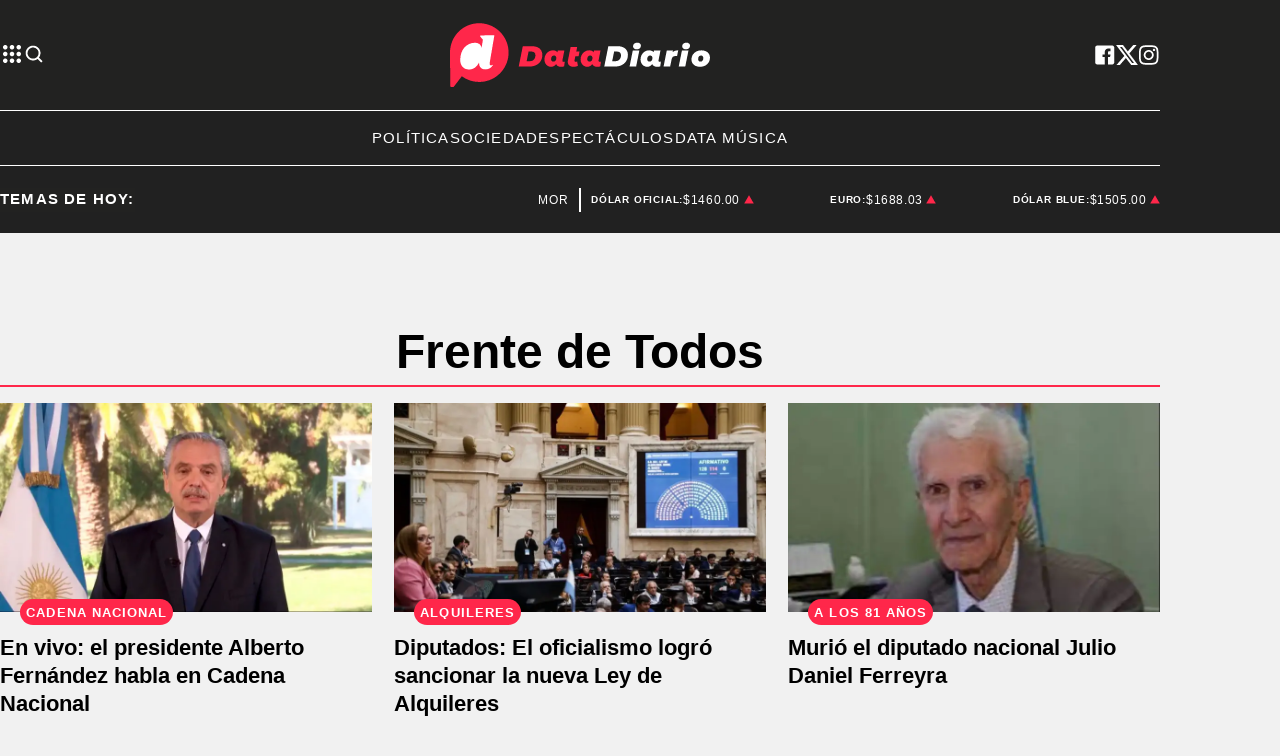

--- FILE ---
content_type: text/html; charset=utf-8
request_url: https://www.datadiario.com/search?tag=5f24235a97777d84582c3be9
body_size: 35479
content:
<!doctype html><html lang="es"><head><meta charset="utf-8"><meta name="viewport" content="width=device-width, initial-scale=1, minimum-scale=1, user-scalable=yes"><link rel="preconnect" href="https://fonts.googleapis.com"><link rel="preconnect" href="https://fonts.gstatic.com" crossorigin><link rel="preload" href="https://fonts.googleapis.com/css2?family=Source+Sans+Pro:ital,wght@0,400;0,600;0,700;1,400&amp;display=swap&amp;display=fallback&amp;display=optional"><link rel="preconnect" href="https://www.googletagmanager.com"><meta name="language" content="es"><meta name="robots" content="index, follow"><meta name="distribution" content="global"><meta name="rating" content="general"><meta itemprop="genre" content="News"><meta http-equiv="X-UA-Compatible" content="IE=edge"><meta http-equiv="Content-Type" content="text/html; charset=utf-8"><meta name="twitter:card" content="summary_large_image"><meta name="twitter:site" content="@Data_diario"><meta property="og:title" content="Frente de Todos  | &#xDA;ltimas noticias en Datadiario.com tag"><meta name="twitter:title" content="Frente de Todos  | &#xDA;ltimas noticias en Datadiario.com tag"><meta name="twitter:creator" content="@Data_diario"><meta property="og:site_name" content="Data Diario"><meta itemprop="headline" content="Frente de Todos  | &#xDA;ltimas noticias en Datadiario.com tag"><meta name="publisher" content="Data Diario"><meta name="description" content="&#xDA;ltimas noticias y an&#xE1;lisis en profundidad sobre Frente de Todos en Datadiario.com. Mantente al d&#xED;a con los acontecimientos y tendencias m&#xE1;s importantes en Datadiario.com"><meta itemprop="url" content="https://www.datadiario.com/tag/frente-de-todos"><meta property="og:url" content="https://www.datadiario.com/tag/frente-de-todos"><meta property="og:description" content="&#xDA;ltimas noticias y an&#xE1;lisis en profundidad sobre Frente de Todos en Datadiario.com. Mantente al d&#xED;a con los acontecimientos y tendencias m&#xE1;s importantes en Datadiario.com"><meta name="twitter:description" content="&#xDA;ltimas noticias y an&#xE1;lisis en profundidad sobre Frente de Todos en Datadiario.com. Mantente al d&#xED;a con los acontecimientos y tendencias m&#xE1;s importantes en Datadiario.com"><meta property="og:image" content="https://pxcdn.datadiario.com/diario/072022/1658767173784.jpg"><meta property="og:width" content="1200"><meta property="og:height" content="630"><meta name="twitter:image" content="https://pxcdn.datadiario.com/diario/072022/1658767173784.jpg"><meta property="fb:app_id" content="1189815535197370"><meta property="fb:pages" content="544986472243896"><meta name="author" content="Data Diario"><meta itemprop="author" content="Data Diario"><meta itemprop="name" content="Data Diario"><meta property="og:type" content="website"><meta name="theme-color" content="#ffffff"><meta name="application-name" content="Data Diario"><meta name="apple-mobile-web-app-status-bar-style" content="black-translucent"><meta name="msapplication-TileImage" content="https://www.datadiario.com/img/favicons/ms-icon-144x144.png"><style amp-runtime i-amphtml-version="012512221826001">html{overflow-x:hidden!important}html.i-amphtml-fie{height:100%!important;width:100%!important}html:not([amp4ads]),html:not([amp4ads]) body{height:auto!important}html:not([amp4ads]) body{margin:0!important}body{-webkit-text-size-adjust:100%;-moz-text-size-adjust:100%;-ms-text-size-adjust:100%;text-size-adjust:100%}html.i-amphtml-singledoc.i-amphtml-embedded{-ms-touch-action:pan-y pinch-zoom;touch-action:pan-y pinch-zoom}html.i-amphtml-fie>body,html.i-amphtml-singledoc>body{overflow:visible!important}html.i-amphtml-fie:not(.i-amphtml-inabox)>body,html.i-amphtml-singledoc:not(.i-amphtml-inabox)>body{position:relative!important}html.i-amphtml-ios-embed-legacy>body{overflow-x:hidden!important;overflow-y:auto!important;position:absolute!important}html.i-amphtml-ios-embed{overflow-y:auto!important;position:static}#i-amphtml-wrapper{overflow-x:hidden!important;overflow-y:auto!important;position:absolute!important;top:0!important;left:0!important;right:0!important;bottom:0!important;margin:0!important;display:block!important}html.i-amphtml-ios-embed.i-amphtml-ios-overscroll,html.i-amphtml-ios-embed.i-amphtml-ios-overscroll>#i-amphtml-wrapper{-webkit-overflow-scrolling:touch!important}#i-amphtml-wrapper>body{position:relative!important;border-top:1px solid transparent!important}#i-amphtml-wrapper+body{visibility:visible}#i-amphtml-wrapper+body .i-amphtml-lightbox-element,#i-amphtml-wrapper+body[i-amphtml-lightbox]{visibility:hidden}#i-amphtml-wrapper+body[i-amphtml-lightbox] .i-amphtml-lightbox-element{visibility:visible}#i-amphtml-wrapper.i-amphtml-scroll-disabled,.i-amphtml-scroll-disabled{overflow-x:hidden!important;overflow-y:hidden!important}amp-instagram{padding:54px 0px 0px!important;background-color:#fff}amp-iframe iframe{box-sizing:border-box!important}[amp-access][amp-access-hide]{display:none}[subscriptions-dialog],body:not(.i-amphtml-subs-ready) [subscriptions-action],body:not(.i-amphtml-subs-ready) [subscriptions-section]{display:none!important}amp-experiment,amp-live-list>[update]{display:none}amp-list[resizable-children]>.i-amphtml-loading-container.amp-hidden{display:none!important}amp-list [fetch-error],amp-list[load-more] [load-more-button],amp-list[load-more] [load-more-end],amp-list[load-more] [load-more-failed],amp-list[load-more] [load-more-loading]{display:none}amp-list[diffable] div[role=list]{display:block}amp-story-page,amp-story[standalone]{min-height:1px!important;display:block!important;height:100%!important;margin:0!important;padding:0!important;overflow:hidden!important;width:100%!important}amp-story[standalone]{background-color:#000!important;position:relative!important}amp-story-page{background-color:#757575}amp-story .amp-active>div,amp-story .i-amphtml-loader-background{display:none!important}amp-story-page:not(:first-of-type):not([distance]):not([active]){transform:translateY(1000vh)!important}amp-autocomplete{position:relative!important;display:inline-block!important}amp-autocomplete>input,amp-autocomplete>textarea{padding:0.5rem;border:1px solid rgba(0,0,0,.33)}.i-amphtml-autocomplete-results,amp-autocomplete>input,amp-autocomplete>textarea{font-size:1rem;line-height:1.5rem}[amp-fx^=fly-in]{visibility:hidden}amp-script[nodom],amp-script[sandboxed]{position:fixed!important;top:0!important;width:1px!important;height:1px!important;overflow:hidden!important;visibility:hidden}
/*# sourceURL=/css/ampdoc.css*/[hidden]{display:none!important}.i-amphtml-element{display:inline-block}.i-amphtml-blurry-placeholder{transition:opacity 0.3s cubic-bezier(0.0,0.0,0.2,1)!important;pointer-events:none}[layout=nodisplay]:not(.i-amphtml-element){display:none!important}.i-amphtml-layout-fixed,[layout=fixed][width][height]:not(.i-amphtml-layout-fixed){display:inline-block;position:relative}.i-amphtml-layout-responsive,[layout=responsive][width][height]:not(.i-amphtml-layout-responsive),[width][height][heights]:not([layout]):not(.i-amphtml-layout-responsive),[width][height][sizes]:not(img):not([layout]):not(.i-amphtml-layout-responsive){display:block;position:relative}.i-amphtml-layout-intrinsic,[layout=intrinsic][width][height]:not(.i-amphtml-layout-intrinsic){display:inline-block;position:relative;max-width:100%}.i-amphtml-layout-intrinsic .i-amphtml-sizer{max-width:100%}.i-amphtml-intrinsic-sizer{max-width:100%;display:block!important}.i-amphtml-layout-container,.i-amphtml-layout-fixed-height,[layout=container],[layout=fixed-height][height]:not(.i-amphtml-layout-fixed-height){display:block;position:relative}.i-amphtml-layout-fill,.i-amphtml-layout-fill.i-amphtml-notbuilt,[layout=fill]:not(.i-amphtml-layout-fill),body noscript>*{display:block;overflow:hidden!important;position:absolute;top:0;left:0;bottom:0;right:0}body noscript>*{position:absolute!important;width:100%;height:100%;z-index:2}body noscript{display:inline!important}.i-amphtml-layout-flex-item,[layout=flex-item]:not(.i-amphtml-layout-flex-item){display:block;position:relative;-ms-flex:1 1 auto;flex:1 1 auto}.i-amphtml-layout-fluid{position:relative}.i-amphtml-layout-size-defined{overflow:hidden!important}.i-amphtml-layout-awaiting-size{position:absolute!important;top:auto!important;bottom:auto!important}i-amphtml-sizer{display:block!important}@supports (aspect-ratio:1/1){i-amphtml-sizer.i-amphtml-disable-ar{display:none!important}}.i-amphtml-blurry-placeholder,.i-amphtml-fill-content{display:block;height:0;max-height:100%;max-width:100%;min-height:100%;min-width:100%;width:0;margin:auto}.i-amphtml-layout-size-defined .i-amphtml-fill-content{position:absolute;top:0;left:0;bottom:0;right:0}.i-amphtml-replaced-content,.i-amphtml-screen-reader{padding:0!important;border:none!important}.i-amphtml-screen-reader{position:fixed!important;top:0px!important;left:0px!important;width:4px!important;height:4px!important;opacity:0!important;overflow:hidden!important;margin:0!important;display:block!important;visibility:visible!important}.i-amphtml-screen-reader~.i-amphtml-screen-reader{left:8px!important}.i-amphtml-screen-reader~.i-amphtml-screen-reader~.i-amphtml-screen-reader{left:12px!important}.i-amphtml-screen-reader~.i-amphtml-screen-reader~.i-amphtml-screen-reader~.i-amphtml-screen-reader{left:16px!important}.i-amphtml-unresolved{position:relative;overflow:hidden!important}.i-amphtml-select-disabled{-webkit-user-select:none!important;-ms-user-select:none!important;user-select:none!important}.i-amphtml-notbuilt,[layout]:not(.i-amphtml-element),[width][height][heights]:not([layout]):not(.i-amphtml-element),[width][height][sizes]:not(img):not([layout]):not(.i-amphtml-element){position:relative;overflow:hidden!important;color:transparent!important}.i-amphtml-notbuilt:not(.i-amphtml-layout-container)>*,[layout]:not([layout=container]):not(.i-amphtml-element)>*,[width][height][heights]:not([layout]):not(.i-amphtml-element)>*,[width][height][sizes]:not([layout]):not(.i-amphtml-element)>*{display:none}amp-img:not(.i-amphtml-element)[i-amphtml-ssr]>img.i-amphtml-fill-content{display:block}.i-amphtml-notbuilt:not(.i-amphtml-layout-container),[layout]:not([layout=container]):not(.i-amphtml-element),[width][height][heights]:not([layout]):not(.i-amphtml-element),[width][height][sizes]:not(img):not([layout]):not(.i-amphtml-element){color:transparent!important;line-height:0!important}.i-amphtml-ghost{visibility:hidden!important}.i-amphtml-element>[placeholder],[layout]:not(.i-amphtml-element)>[placeholder],[width][height][heights]:not([layout]):not(.i-amphtml-element)>[placeholder],[width][height][sizes]:not([layout]):not(.i-amphtml-element)>[placeholder]{display:block;line-height:normal}.i-amphtml-element>[placeholder].amp-hidden,.i-amphtml-element>[placeholder].hidden{visibility:hidden}.i-amphtml-element:not(.amp-notsupported)>[fallback],.i-amphtml-layout-container>[placeholder].amp-hidden,.i-amphtml-layout-container>[placeholder].hidden{display:none}.i-amphtml-layout-size-defined>[fallback],.i-amphtml-layout-size-defined>[placeholder]{position:absolute!important;top:0!important;left:0!important;right:0!important;bottom:0!important;z-index:1}amp-img[i-amphtml-ssr]:not(.i-amphtml-element)>[placeholder]{z-index:auto}.i-amphtml-notbuilt>[placeholder]{display:block!important}.i-amphtml-hidden-by-media-query{display:none!important}.i-amphtml-element-error{background:red!important;color:#fff!important;position:relative!important}.i-amphtml-element-error:before{content:attr(error-message)}i-amp-scroll-container,i-amphtml-scroll-container{position:absolute;top:0;left:0;right:0;bottom:0;display:block}i-amp-scroll-container.amp-active,i-amphtml-scroll-container.amp-active{overflow:auto;-webkit-overflow-scrolling:touch}.i-amphtml-loading-container{display:block!important;pointer-events:none;z-index:1}.i-amphtml-notbuilt>.i-amphtml-loading-container{display:block!important}.i-amphtml-loading-container.amp-hidden{visibility:hidden}.i-amphtml-element>[overflow]{cursor:pointer;position:relative;z-index:2;visibility:hidden;display:initial;line-height:normal}.i-amphtml-layout-size-defined>[overflow]{position:absolute}.i-amphtml-element>[overflow].amp-visible{visibility:visible}template{display:none!important}.amp-border-box,.amp-border-box *,.amp-border-box :after,.amp-border-box :before{box-sizing:border-box}amp-pixel{display:none!important}amp-analytics,amp-auto-ads,amp-story-auto-ads{position:fixed!important;top:0!important;width:1px!important;height:1px!important;overflow:hidden!important;visibility:hidden}amp-story{visibility:hidden!important}html.i-amphtml-fie>amp-analytics{position:initial!important}[visible-when-invalid]:not(.visible),form [submit-error],form [submit-success],form [submitting]{display:none}amp-accordion{display:block!important}@media (min-width:1px){:where(amp-accordion>section)>:first-child{margin:0;background-color:#efefef;padding-right:20px;border:1px solid #dfdfdf}:where(amp-accordion>section)>:last-child{margin:0}}amp-accordion>section{float:none!important}amp-accordion>section>*{float:none!important;display:block!important;overflow:hidden!important;position:relative!important}amp-accordion,amp-accordion>section{margin:0}amp-accordion:not(.i-amphtml-built)>section>:last-child{display:none!important}amp-accordion:not(.i-amphtml-built)>section[expanded]>:last-child{display:block!important}
/*# sourceURL=/css/ampshared.css*/</style><script data-auto async src="https://cdn.ampproject.org/v0.mjs" type="module" crossorigin="anonymous"></script><script async nomodule src="https://cdn.ampproject.org/v0.js" crossorigin="anonymous"></script><script async custom-element="amp-accordion" src="https://cdn.ampproject.org/v0/amp-accordion-0.1.mjs" type="module" crossorigin="anonymous"></script><script async nomodule src="https://cdn.ampproject.org/v0/amp-accordion-0.1.js" crossorigin="anonymous" custom-element="amp-accordion"></script><script async src="https://cdn.ampproject.org/v0/amp-ad-0.1.mjs" custom-element="amp-ad" type="module" crossorigin="anonymous"></script><script async nomodule src="https://cdn.ampproject.org/v0/amp-ad-0.1.js" crossorigin="anonymous" custom-element="amp-ad"></script><script async custom-element="amp-bind" src="https://cdn.ampproject.org/v0/amp-bind-0.1.mjs" type="module" crossorigin="anonymous"></script><script async nomodule src="https://cdn.ampproject.org/v0/amp-bind-0.1.js" crossorigin="anonymous" custom-element="amp-bind"></script><script async custom-element="amp-carousel" src="https://cdn.ampproject.org/v0/amp-carousel-0.1.mjs" type="module" crossorigin="anonymous"></script><script async nomodule src="https://cdn.ampproject.org/v0/amp-carousel-0.1.js" crossorigin="anonymous" custom-element="amp-carousel"></script><script async custom-element="amp-fit-text" src="https://cdn.ampproject.org/v0/amp-fit-text-0.1.mjs" type="module" crossorigin="anonymous"></script><script async nomodule src="https://cdn.ampproject.org/v0/amp-fit-text-0.1.js" crossorigin="anonymous" custom-element="amp-fit-text"></script><script async src="https://cdn.ampproject.org/v0/amp-form-0.1.mjs" custom-element="amp-form" type="module" crossorigin="anonymous"></script><script async nomodule src="https://cdn.ampproject.org/v0/amp-form-0.1.js" crossorigin="anonymous" custom-element="amp-form"></script><script async custom-element="amp-lightbox-gallery" src="https://cdn.ampproject.org/v0/amp-lightbox-gallery-0.1.mjs" type="module" crossorigin="anonymous"></script><script async nomodule src="https://cdn.ampproject.org/v0/amp-lightbox-gallery-0.1.js" crossorigin="anonymous" custom-element="amp-lightbox-gallery"></script><script async custom-element="amp-selector" src="https://cdn.ampproject.org/v0/amp-selector-0.1.mjs" type="module" crossorigin="anonymous"></script><script async nomodule src="https://cdn.ampproject.org/v0/amp-selector-0.1.js" crossorigin="anonymous" custom-element="amp-selector"></script><script async src="https://cdn.ampproject.org/v0/amp-sidebar-0.1.mjs" custom-element="amp-sidebar" type="module" crossorigin="anonymous"></script><script async nomodule src="https://cdn.ampproject.org/v0/amp-sidebar-0.1.js" crossorigin="anonymous" custom-element="amp-sidebar"></script><script async custom-element="amp-sticky-ad" src="https://cdn.ampproject.org/v0/amp-sticky-ad-1.0.mjs" type="module" crossorigin="anonymous"></script><script async nomodule src="https://cdn.ampproject.org/v0/amp-sticky-ad-1.0.js" crossorigin="anonymous" custom-element="amp-sticky-ad"></script><script async custom-element="amp-vimeo" src="https://cdn.ampproject.org/v0/amp-vimeo-0.1.mjs" type="module" crossorigin="anonymous"></script><script async nomodule src="https://cdn.ampproject.org/v0/amp-vimeo-0.1.js" crossorigin="anonymous" custom-element="amp-vimeo"></script><script class="borrarScript" custom-element="comscore">var _comscore = _comscore || [];
          _comscore.push({
            c1: "2", c2: "37051645",
            options: {
                enableFirstPartyCookie: true,
                bypassUserConsentRequirementFor1PCookie: true
                }
            });
          (function() {
            var s = document.createElement("script"), el = document.getElementsByTagName("script")[0]; s.async = true;
            s.src = "https://sb.scorecardresearch.com/cs/37051645/beacon.js";
            el.parentNode.insertBefore(s, el);
          })();</script><link rel="shortcut icon" href="https://www.datadiario.com/img/favicons/favicon-16x16.png"><link rel="icon" type="image/png" sizes="36x36" href="https://www.datadiario.com/img/favicons/android-icon-36x36.png"><link rel="icon" type="image/png" sizes="48x48" href="https://www.datadiario.com/img/favicons/android-icon-48x48.png"><link rel="icon" type="image/png" sizes="72x72" href="https://www.datadiario.com/img/favicons/android-icon-72x72.png"><link rel="icon" type="image/png" sizes="96x96" href="https://www.datadiario.com/img/favicons/android-icon-96x96.png"><link rel="icon" type="image/png" sizes="144x144" href="https://www.datadiario.com/img/favicons/android-icon-144x144.png"><link rel="icon" type="image/png" sizes="192x192" href="https://www.datadiario.com/img/favicons/android-icon-192x192.png"><title>Frente de Todos | &#xDA;ltimas noticias en Datadiario.com tag</title><link rel="canonical" href="https://www.datadiario.com/tag/frente-de-todos"><link rel="apple-touch-icon" sizes="57x57" href="https://www.datadiario.com/img/favicons/apple-icon-57x57.png"><link rel="apple-touch-icon" sizes="60x60" href="https://www.datadiario.com/img/favicons/apple-icon-60x60.png"><link rel="apple-touch-icon" sizes="72x72" href="https://www.datadiario.com/img/favicons/apple-icon-72x72.png"><link rel="apple-touch-icon" sizes="76x76" href="https://www.datadiario.com/img/favicons/apple-icon-76x76.png"><link rel="apple-touch-icon" sizes="114x114" href="https://www.datadiario.com/img/favicons/apple-icon-114x114.png"><link rel="apple-touch-icon" sizes="120x120" href="https://www.datadiario.com/img/favicons/apple-icon-120x120.png"><link rel="apple-touch-icon" sizes="144x144" href="https://www.datadiario.com/img/favicons/apple-icon-144x144.png"><link rel="apple-touch-icon" sizes="152x152" href="https://www.datadiario.com/img/favicons/apple-icon-152x152.png"><link rel="apple-touch-icon" sizes="180x180" href="https://www.datadiario.com/img/favicons/apple-icon-180x180.png"><link rel="manifest" href="https://www.datadiario.com/img/favicons/manifest.json"><link href="https://fonts.googleapis.com/css2?family=Source+Sans+Pro:ital,wght@0,400;0,600;0,700;1,400&amp;display=swap&amp;display=fallback&amp;display=optional" rel="style"><div class="borrarScript"><script async src="https://securepubads.g.doubleclick.net/tag/js/gpt.js"></script><script async type="text/javascript" src="/js/all.min.2b638fa.js"></script><script async custom-element="config-publis">window.googletag = window.googletag || {cmd: []};
        		var PX_DATA_EXPAND = 300;
            var PX_SPOT_DESKTOP = 1024;
        		googletag.cmd.push(function() {
        			googletag.pubads().setTargeting('isAMP', 'false');
        		});</script><script async custom-element="config-pub-tag">window.googletag = window.googletag || {cmd: []};
            googletag.cmd.push(function() {
              googletag.pubads().setTargeting('Tag', 'frente-de-todos');
              googletag.pubads().enableSingleRequest();
              googletag.enableServices();
            });</script></div><style amp-custom><link rel="preconnect" href="https://fonts.googleapis.com"><link rel="preconnect" href="https://fonts.gstatic.com" crossorigin><link rel="preload" href="https://fonts.googleapis.com/css2?family=Source+Sans+Pro:ital,wght@0,400;0,600;0,700;1,400&display=swap&display=fallback&display=optional"><link href="https://fonts.googleapis.com/css2?family=Source+Sans+Pro:ital,wght@0,400;0,600;0,700;1,400&display=swap&display=fallback&display=optional" rel="style">html,abbr,address,article,aside,audio,b,blockquote,body,caption,cite,code,dd,del,dfn,div,dl,dt,em,fieldset,figure,footer,form,h1,h2,h3,h4,h5,h6,header,i,iframe,img,ins,kbd,label,legend,li,main,mark,menu,nav,object,ol,p,pre,q,samp,section,small,span,strong,sub,sup,table,tbody,td,tfoot,th,thead,time,tr,ul,var,video{margin:0;padding:0;border:0;outline:0;vertical-align:baseline;background:transparent}article,aside,details,figcaption,figure,footer,header,main,menu,nav,section,summary{display:block}*,:after,:before{-webkit-box-sizing:border-box;-moz-box-sizing:border-box;-ms-box-sizing:border-box;-o-box-sizing:border-box;box-sizing:border-box}img{max-width:100%;border-width:0;vertical-align:middle;-ms-interpolation-mode:bicubic}button{padding:0;background:transparent;border:0;cursor:pointer}h1,h2,h3,h4,h5,h6{margin:0;font-family:Source Sans Pro,sans-serif;font-weight:400;color:inherit;text-rendering:optimizelegibility}h1.altheader,h2.altheader,h3.altheader,h4.altheader,h5.altheader,h6.altheader{color:#48494d;text-transform:uppercase;display:block}.h1,h1{font-size:2.5rem}.h1,.h2,h1,h2{margin-bottom:0;line-height:1.5}.h2,h2{font-size:2.4rem}.h3,h3{font-size:2.1rem}.h3,.h4,h3,h4{margin-bottom:0;line-height:1.5}.h4,h4{font-size:1.8rem}.h5,h5{font-size:1.6rem}.h5,.h6,h5,h6{margin-bottom:0;line-height:1.5}.h6,h6{font-size:1.4rem}address,dl,ol,p,ul{margin:0;line-height:1.5}small{font-size:.6rem;color:#48494d}li ol,li ul{margin:0}ul{list-style:none;padding:1.8em}ol{padding-left:2em}table{width:100%;border-collapse:collapse}tr{border-top:.5px solid #a7a8aa}td{font-size:1.0625rem;padding-top:.9375rem;padding-bottom:.9375rem;padding-right:15px}abbr[title]{border-bottom:1px dotted #e8e8e8;cursor:help}b,strong{font-weight:700}mark{background-color:#ff274a;color:#4d4d4d}code,kbd,pre,samp{font-family:Courier New,monospace;font-size:.8rem;line-height:1.5}code{background-color:#f5f2f0;padding:.1em .3em;border-radius:3px}pre{white-space:pre;white-space:pre-wrap;word-wrap:break-word}sub,sup{position:relative;font-size:.6rem;line-height:0;vertical-align:1.5}sup{top:-.5em}sub{bottom:-.25em}hr{clear:both;display:block;margin:1.5 0;padding:0;height:1px;border:0;border-top:1px solid #e8e8e8}a{color:inherit;font-size:inherit;font-weight:inherit;outline:0;cursor:pointer}a,a:hover{text-decoration:none}a:focus{outline:thin dotted}a:active,a:hover{outline:0}.font-x-small{font-size:.6rem}.font-small{font-size:.8rem}.font-normal{font-size:1rem}.font-big{font-size:1.5rem}.font-huge{font-size:2rem}*{box-sizing:border-box}.columns{position:relative;display:-webkit-flex;align-items:flex-start;display:flex;-webkit-backface-visibility:hidden;backface-visibility:hidden;-webkit-flex-flow:row wrap;flex-flow:row wrap;width:100%}.nowrap{-webkit-flex-wrap:nowrap;flex-wrap:nowrap}.wrap-reverse{-webkit-flex-wrap:wrap-reverse;flex-wrap:wrap-reverse}.justify-start{-webkit-justify-content:flex-start;justify-content:flex-start}.justify-end{-webkit-justify-content:flex-end;justify-content:flex-end}.justify-center{-webkit-justify-content:center;justify-content:center}.justify-space{-webkit-justify-content:space-between;justify-content:space-between}.justify-around{-webkit-justify-content:space-around;justify-content:space-around}.reverse{-webkit-flex-direction:row-reverse;flex-direction:row-reverse}.vertical{-webkit-flex-direction:column;flex-direction:column}.vertical,.vertical.reverse{-webkit-flex-wrap:nowrap;flex-wrap:nowrap}.vertical.reverse{-webkit-flex-direction:column-reverse;flex-direction:column-reverse}.align-top{-webkit-align-items:flex-start;align-items:flex-start;-webkit-align-self:flex-start;align-self:flex-start}.align-bottom{-webkit-align-items:flex-end;align-items:flex-end;-webkit-align-self:flex-end;align-self:flex-end}.align-center{-webkit-align-items:center;align-items:center;-webkit-align-self:center;align-self:center}.align-baseline{-webkit-align-items:baseline;align-items:baseline}.align-stretch{-webkit-align-items:stretch;align-items:stretch}[class*=" item"],[class^=item]{display:block;flex-basis:0;flex-shrink:0;flex-grow:1;align-items:flex-start;min-height:0;min-width:0}@media(min-width:64em){[class*=" item"],[class^=item]{padding:15px}}.item.flex{display:block;width:100%;flex-basis:100%;padding:0;margin:0}@media(min-width:64em){.item.flex{flex-basis:0;display:flex}}.item.is-body{flex-basis:100%;padding:18px 0}@media(min-width:64em){.item.is-body{padding:18px 10px;max-width:calc(100% - 320px);flex-basis:0}}.item.is-narrow{flex-basis:100%}@media(min-width:64em){.item.is-narrow{flex:none}}.item.is-narrow .box{padding:0;width:100%}@media(min-width:64em){.item.is-narrow .box{width:320px;margin:0 10px}}.item.clear{margin:0;padding:0}.item.is-1{flex-basis:100%}@media(min-width:64em){.item.is-1{flex:0 0 8.3333333333%}}.item.is-2{flex-basis:100%}@media(min-width:64em){.item.is-2{flex:0 0 16.6666666667%}}.item.is-3{flex-basis:100%}@media(min-width:64em){.item.is-3{flex:0 0 25%}}.item.is-4{flex-basis:100%}@media(min-width:64em){.item.is-4{flex:0 0 33.3333333333%}}.item.is-5{flex-basis:100%}@media(min-width:64em){.item.is-5{flex:0 0 41.6666666667%}}.item.is-6{flex-basis:100%}@media(min-width:64em){.item.is-6{flex:0 0 50%}}.item.is-7{flex-basis:100%}@media(min-width:64em){.item.is-7{flex:0 0 58.3333333333%}}.item.is-8{flex-basis:100%}@media(min-width:64em){.item.is-8{flex:0 0 66.6666666667%}}.item.is-9{flex-basis:100%}@media(min-width:64em){.item.is-9{flex:0 0 75%}}.item.is-10{flex-basis:100%}@media(min-width:64em){.item.is-10{flex:0 0 83.3333333333%}}.item.is-11{flex-basis:100%}@media(min-width:64em){.item.is-11{flex:0 0 91.6666666667%}}.item.is-12{flex-basis:100%}@media(min-width:64em){.item.is-12{flex:0 0 100%}}.has-margin-top-0{margin-top:0}.has-padding-top-0{padding-top:0}.has-margin-left-0{margin-left:0}.has-padding-left-0{padding-left:0}.has-margin-bottom-0{margin-bottom:0}.has-padding-bottom-0{padding-bottom:0}.has-margin-right-0{margin-right:0}.has-padding-right-0{padding-right:0}html{font-size:16px;-webkit-overflow-scrolling:touch;-webkit-tap-highlight-color:transparent;-webkit-text-size-adjust:100%;-ms-text-size-adjust:100%}body{margin:0;padding:0;width:100%;background-color:transparent;font-family:Source Sans Pro,sans-serif;line-height:1.5;background-color:#f1f1f1;position:relative}amp-img img{object-fit:cover}.container{flex-grow:1;position:relative;width:100%;max-width:1160px;display:flex;flex-wrap:wrap;color:#000;padding:0 1rem;margin-inline:auto}@media(min-width:48em){.container{padding:0 2.125rem}}@media(min-width:64em){.container{padding:0}}.container--black{background:#222221}.container-responsive,.isFull .bloque{margin-inline:auto;max-width:1160px;width:calc(100% - 32px)}@media(min-width:48em){.container-responsive,.isFull .bloque{width:calc(100% - 68px)}}@media(min-width:90em){.container-responsive,.isFull .bloque{width:calc(100% - 284px)}}.cont_h00{background-color:#222221}@media(min-width:64em){.home__mobile{display:none}}.home__desktop{display:none}@media(min-width:64em){.home__desktop{display:grid;grid-template-columns:570px auto;column-gap:2.9375rem}}@media(min-width:80em){.home__desktop{grid-template-columns:auto 344px}}.home__body{max-width:770px}.buscador__container{display:none;position:absolute;width:100%;max-width:332px;top:70px}@media(min-width:48em){.buscador__container{top:88px}}@media(min-width:64em){.buscador__container{top:unset;left:unset}}.buscador__form{display:grid;grid-template-columns:1.375rem 2fr 1.375rem;align-items:center;padding:.3125rem .75rem;background:#a7a8aa;border-radius:4rem;width:85%;height:2.5rem;margin-inline:auto}@media(min-width:48em){.buscador__form{width:100%}}@media(min-width:64em){.buscador__form{max-width:17.8125rem;margin-left:1.875rem}}.buscador__input{color:#000;margin:0 .625rem;background:#a7a8aa;outline:0;border:0}.redes__container{display:flex;column-gap:1.5625rem}@media(min-width:375px){.redes__container{column-gap:1.25rem}}.redes__item{display:flex;align-items:center}.cotizacion-header__container{column-gap:.9375rem;display:flex;width:100%;justify-content:space-between;align-items:flex-end}@media(min-width:64em){.cotizacion-header__container{column-gap:0}}.cotizacion-header__item{display:flex;align-items:center;column-gap:.625rem}@media(min-width:64em){.cotizacion-header__item{column-gap:.3125rem}}.cotizacion-header__divisa{font-size:.875rem;font-weight:700;text-transform:uppercase;letter-spacing:.08em}@media(min-width:1024px) and (max-width:1439px){.cotizacion-header__divisa{font-size:.625rem;line-height:24px}}@media(min-width:1440px){.cotizacion-header__divisa{font-size:.875rem;line-height:24px}}.cotizacion-header__valor{font-size:1rem;letter-spacing:.05em}@media(min-width:1024px) and (max-width:1439px){.cotizacion-header__valor{font-size:.75rem;line-height:24px}}@media(min-width:1440px){.cotizacion-header__valor{font-size:.875rem;line-height:24px}}.temasDeHoyMobile__tema:hover{animation-play-state:paused}.temasDeHoyMobile__tema a:hover{font-weight:700}@media(min-width:64em){.temasDeHoyMobile__tema{animation:title 10s linear infinite}}.temasDeHoyMobile__tema-link{font-family:Poppins;font-size:.875rem;font-weight:500;margin-right:20px;text-transform:uppercase;line-height:25px;color:#fff}@media(min-width:64em){.temasDeHoyMobile__tema-link{margin:0 42px}}.h-top-cont{width:100%;height:30px;display:flex;align-items:center}@media(min-width:64em){.h-top-cont{height:35px}}.h-top-cont .h-top{max-width:570px;width:100%;display:flex;position:relative;font-size:.6875rem;letter-spacing:.05em;font-family:Roboto,sans-serif;text-transform:uppercase;overflow:hidden}.h-top-cont .h-top .h-top-title{margin-right:.8125rem;color:#fff;letter-spacing:.08em;font-size:.9375rem;font-weight:700;white-space:nowrap;text-transform:uppercase;background-color:#222221;z-index:2}.h-top-cont .h-top .h-top-text{color:#fff;white-space:nowrap;font-weight:400;font-size:13px;animation:marquee 12s linear infinite;display:flex;align-items:center;justify-content:space-evenly;width:100%;max-width:1340px}.h-top-cont .h-top .h-top-text:hover{animation-play-state:paused}.h-top-cont .h-top .h-top-text a:hover{font-weight:700}@media(min-width:1024px) and (max-width:1439px){.h-top-cont .h-top .h-top-text{font-size:.75rem;line-height:24px}}@media(min-width:1440px){.h-top-cont .h-top .h-top-text{font-size:.875rem;line-height:24px}}.h-top-cont .h-top .h-top-link{margin-right:40px}@media(min-width:64em){.h-top-cont .h-top{font-size:1rem}.h-top-cont .h-top .h-top-text{animation:marquee 45s linear infinite}}@media(min-width:1220px){.h-top-cont .h-top .h-top-title{padding-left:0}}.subheader{background-color:#212121;color:#fff;align-items:center}.subheader__box{border-top:1px solid #fff;padding-top:1rem;padding-bottom:1rem}.subheader__titulo{margin-right:.8125rem;color:#fff;letter-spacing:.08em;font-size:.9375rem;font-weight:700;white-space:nowrap;text-transform:uppercase}@media(min-width:64em){.subheader__titulo{line-height:24px}}.subheader__redes{display:flex;justify-content:space-between;margin-top:1.125rem}@media(min-width:48em){.subheader__redes{display:none}}@media(min-width:64em){.subheader__carousel.mobile{display:none}}.subheader .carousel__box{display:flex;width:48%;overflow:hidden}@media(min-width:64em){.subheader .carousel__box{width:100%}}.subheader .tablet{display:none}@media(min-width:48em){.subheader .tablet{display:flex;align-items:center}}.subheader .desktop{display:none}@media(min-width:64em){.subheader .desktop{display:flex;align-items:center}}.subheader .separador{height:1.5rem;border:.5px solid #fff;background:#fff;display:inline-block;margin:0 .625rem}.navbar__container{display:none}@media(min-width:64em){.navbar__container{display:flex;justify-content:center;column-gap:3.5rem;border-bottom:1px solid #fff;padding-bottom:1rem;margin-bottom:1rem}}.navbar__link{font-size:.9375rem;letter-spacing:.08em;text-transform:uppercase}.sidebar{max-width:none;width:100%;text-align:center;background-color:#222221;padding:1.875rem 0;top:62px;height:auto}.sidebar__img{width:100px}@media(min-width:48em){.sidebar__img{width:190px}}@media(min-width:64em){.sidebar__img{width:194px}}@media(min-width:90em){.sidebar__img{width:250px}}@media(min-width:48em){.sidebar{padding:3.75rem 0;top:75px}}.sidebar__secciones{display:grid;gap:1rem;grid-template-columns:repeat(2,1fr);padding-bottom:2.25rem;margin-bottom:1.25rem;border-bottom:1px solid #e8e8e8}@media(min-width:48em){.sidebar__secciones{gap:1.25rem;grid-template-columns:repeat(3,1fr);padding-bottom:3.75rem;margin-bottom:2.5rem}}@media(min-width:64em){.sidebar__secciones{grid-template-columns:repeat(4,1fr)}}.sidebar__secciones-link{display:flex;justify-content:center;align-items:center;font-size:1.125rem;font-weight:700;padding:.9375rem;background:rgba(0,0,0,.3);box-shadow:0 4px 4px rgba(0,0,0,.25);border-radius:1rem;height:6.25rem}.sidebar__secciones-link .hidden{display:none}@media(min-width:48em){.sidebar__secciones-link{height:7.9375rem}}@media(min-width:64em){.sidebar__secciones-link{height:9.9375rem}}.sidebar__institucional{display:grid;grid-template-columns:repeat(2,auto);gap:1rem}@media(min-width:48em){.sidebar__institucional{justify-content:center;grid-template-columns:repeat(4,auto);gap:1rem 2.6875rem}}.sidebar__institucional-link{font-size:.875rem}@media(min-width:48em){.sidebar__institucional-link{font-size:1rem}}[class*=amphtml-sidebar-mask]{background:0;display:none}amp-carousel>div:first-child{scrollbar-width:none}amp-carousel>div:first-child::-webkit-scrollbar{display:none}.amp-carousel-button{display:none}.close-sidebar{padding-left:.25rem;display:none}.header{background-color:#222221;color:#fff;position:sticky;top:0;z-index:99;padding:.625rem 0}.header__container{display:grid;grid-template-columns:1fr 2fr 1fr;align-items:center;height:3.375rem}@media(min-width:48em){.header__container{height:4.0625rem}}@media(min-width:64em){.header__container{height:5.625rem}}.header__controls{display:flex;position:relative;column-gap:1rem}.header__logo{display:flex;justify-content:center}@media(min-width:48em){.header__logo-mobile{display:none}}.header__logo-tablet{display:none}@media(min-width:48em){.header__logo-tablet{display:block}}.header__logo amp-img{width:145px;height:36px}@media(min-width:48em){.header__logo amp-img{width:12.5rem;height:3.125rem}}@media(min-width:64em){.header__logo amp-img{width:16.25rem;height:4rem}}.header__home{display:flex;justify-content:flex-end;margin-left:1.5625rem}@media(min-width:48em){.header__home-svg{width:2.625rem;height:2.625rem}}.header__redes .redes__container{display:none}@media(min-width:48em){.header__redes .redes__container{display:flex}.header__redes{display:flex;justify-content:flex-end}}.header .active-color path{fill:#ff274a}.show{display:block}.hide{display:none}.responsive-iframe{width:100%;min-height:405px;border:0}.cont_btn_envivo{width:100%;position:absolute;max-width:1160px;margin:auto;display:flex;justify-content:end;right:0;top:0;left:0}.close_envivo{position:relative;right:0;top:0;cursor:pointer}@media(min-width:767px){.responsive-iframe{min-height:214px}.cont_btn_envivo{width:calc(100% - 68px);top:10px}}.footer{padding:1.25rem 0;background-color:#222221;color:#fff;text-align:center;z-index:11;position:relative}.footer__container{display:none}@media(min-width:48em){.footer__container{display:grid;grid-template-columns:repeat(3,1fr);grid-template-areas:"logo    navegacion   contacto " "logo    navegacion   propiedad" "logo    director     edicion  " "logo      cuit       registro " "logo    direccion        .    "}}@media(min-width:64em){.footer__container{display:grid;column-gap:2.5rem;grid-template-columns:repeat(5,1fr);grid-template-areas:"logo  navegacion   contacto   director  edicion" "logo  navegacion   contacto   cuit      registro" "logo  navegacion   propiedad  direccion direccion"}}.footer__container.mobile{display:flex;flex-direction:column;gap:28px}.footer__container.mobile .logo{display:flex;justify-content:center;align-items:center;text-align:left;gap:25px}.footer__container.mobile .logo .footer__logo{margin-bottom:0}.footer__container.mobile .logo .info__item{font-size:14px;font-weight:400}.footer__container.mobile .logo .info__item span{font-weight:700}.footer__container.mobile .info-pag{display:flex;gap:16px;margin:auto}.footer__container.mobile .info-pag .titulo{margin-bottom:15px;font-size:16px;font-weight:700}.footer__container.mobile .info-pag .contacto-item{font-size:12px;font-weight:200;margin-bottom:5px}.footer__container.mobile .info-pag .lista-navegacion{display:flex;flex-wrap:wrap;justify-content:center;list-style:none;padding:0;max-width:400px;margin:0 auto;text-align:center;gap:5px}.footer__container.mobile .info-pag .lista-navegacion li{font-size:12px;font-weight:200}.footer__container.mobile .info-pag .lista-navegacion li a{display:flex;align-items:center;gap:2px}.footer__container.mobile .info-pag .lista-navegacion li a .white-circle{width:3px;height:3px;background-color:#fff;border-radius:20px}.footer__container.mobile .info-inst{display:flex;gap:16px}.footer__container.mobile .info-inst__seccion{min-width:97px}.footer__container.mobile .info-inst__seccion .titulo{font-weight:700;font-size:16px;margin-bottom:16px}.footer__container.mobile .info-inst__seccion .item{font-size:12px;font-weight:200}@media(min-width:425px){.footer__container.mobile .info-pag{justify-content:center}.footer__container.mobile .info-pag .lista-navegacion{max-width:166px}.footer__container.mobile .info-inst__seccion{min-width:110px}}.footer__logo{display:inline-block;grid-area:logo;margin-bottom:.625rem}@media(min-width:48em){.footer__logo{text-align:left}.footer__logo amp-img{min-width:163px;min-height:163px}}@media(min-width:64em){.footer__logo{text-align:center}}.footer__section{margin-bottom:1rem}@media(min-width:48em){.footer__section{text-align-last:left}.footer__section--navegacion{grid-area:navegacion}.footer__section--propiedad{grid-area:propiedad}.footer__section--director{grid-area:director}.footer__section--contacto{grid-area:contacto}.footer__section--cuit{grid-area:cuit}.footer__section--edicion{grid-area:edicion}.footer__section--registro{grid-area:registro}}.footer__section-title{font-size:.9375rem;font-weight:700;margin-bottom:.625rem}@media(min-width:48em){.footer__section-title{font-size:1.125rem;margin-bottom:1.5rem}}.footer__section-info{font-size:.8125rem;margin-bottom:.5rem}@media(min-width:48em){.footer__section-info{margin-bottom:1rem;font-size:1rem;white-space:nowrap}}.footer__list{display:grid;row-gap:.5rem;padding:0}@media(min-width:48em){.footer__list{row-gap:1.5rem}}.footer__list-item{font-size:.875rem}@media(min-width:48em){.footer__list-item{font-size:1rem}}.footer__mustang{margin-top:1.25rem}.footer__mustang-link{display:flex;justify-content:center;align-items:center;font-size:.875rem;column-gap:.625rem;margin-bottom:.625rem}.footer__mustang-text{font-size:.75rem}@media(min-width:48em){.footer__container.mobile{display:none}}@media(min-width:64em){.footer{padding:3.25rem 0}.footer__section-title{margin-bottom:1rem}.footer__logo{display:flex;align-items:center}.footer__mustang{display:flex;justify-content:center}.footer__mustang-link{margin-bottom:0;display:flex;align-items:center}.footer__mustang-text{display:flex;align-items:center;margin-left:10px;border-left:1px solid #fff;padding-left:10px}}.nota{display:flex;flex-direction:column;width:100%;height:100%;position:relative}.nota__contador{font-size:1.125rem;width:40px;height:40px;display:flex;align-items:center;justify-content:center;font-weight:700;background-color:#ff274a;color:#fff;position:absolute;z-index:1;border-radius:3.75rem;left:.75rem;top:.75rem}.nota__body{height:100%}.nota__volanta{font-size:.8125rem;line-height:1;display:-webkit-box;-webkit-line-clamp:1;-webkit-box-orient:vertical;overflow:hidden;text-transform:uppercase;font-weight:700;color:#fff;background-color:#ff274a;letter-spacing:.08em}.nota__volanta--overlap{position:absolute;left:1.25rem;padding:.4rem;transform:translateY(-50%);border-radius:2rem}.nota__media a{position:relative}.nota__media a .nota__galery.enVivo{position:absolute;top:10px;right:10px}.nota__titulo{position:relative;margin-bottom:1.125rem}.nota__titulo-item{color:inherit;text-rendering:optimizelegibility;-webkit-font-smoothing:antialiased;-moz-osx-font-smoothing:grayscale;word-break:break-word;font-weight:700}.nota__introduccion{width:100%;font-size:1rem;line-height:1.25rem;display:-webkit-box;-webkit-line-clamp:4;-webkit-box-orient:vertical;overflow:hidden}.nota__clasificador{font-size:.625rem;text-transform:uppercase}.nota__clasificador svg{width:8px;height:8px;margin-right:8px;fill:#000}.nota__list{display:none;position:absolute;right:30px;top:-7px;margin:0;border-radius:2px;height:30px;background-color:#e8e8e8}.nota__list:before{content:"";position:absolute;right:-7px;top:8px;display:block;width:0;height:0;border-left:0 solid transparent;border-color:transparent transparent transparent #e8e8e8;border-style:solid;border-width:7px 0 7px 7px}.nota .is-hover:hover{z-index:10;transform:scale(1.05)}.nota--gral .nota__media{margin-bottom:1.375rem}.nota--gral .nota__media amp-img{border-bottom-left-radius:0;border-bottom-right-radius:0}.nota--gral .nota__titulo-item{font-size:1.375rem;line-height:1.75rem}.nota--gral .nota__clasificador{font-size:.625rem;text-transform:uppercase}.nota--ppal{margin-bottom:1.5rem}.nota--degrade{cursor:pointer}.nota--degrade .nota__degrade{position:absolute;top:0;left:0;right:0;bottom:0;z-index:3}.nota--degrade .nota__volanta{margin-top:auto;margin-bottom:10px;color:#ff274a}.nota--degrade .nota__titulo{margin-bottom:0}.nota--degrade .nota__titulo-item{font-size:1rem;line-height:2rem;display:-webkit-box;-webkit-line-clamp:4;-webkit-box-orient:vertical;overflow:hidden;background:#ff274a;display:inline;outline:solid #ff274a;border:1px solid #ff274a;border-radius:.1em}@media(min-width:48em){.nota--degrade .nota__titulo-item{font-size:1.75rem;line-height:3.25rem}.nota--degrade .nota__introduccion{font-size:1rem}}.nota--degrade .nota__body{display:flex;flex-direction:column;justify-content:flex-end;position:absolute;bottom:0;padding:1rem;color:#fff;width:100%;background:linear-gradient(180deg,transparent 58.64%,#000)}@media(min-width:48em){.nota--degrade .nota__body{padding:1.375rem}}.nota--degrade .nota__clasificador{color:#fff}.nota--degrade .nota__clasificador svg{fill:#fff}.nota--full{cursor:pointer}.nota--full:hover .nota__media amp-img{opacity:0}.nota--full .nota__media{background-color:#181d33;background-image:none}.nota--full .nota__media amp-img{filter:grayscale(100%);mix-blend-mode:luminosity;opacity:.8}.nota--full .nota__degrade{position:absolute;top:0;left:0;right:0;bottom:0;z-index:3}.nota--full .nota__body{background-color:transparent}.nota--full .nota__titulo{margin-bottom:10px}.nota--full .nota__titulo-item{font-size:1.75rem;color:#fff;line-height:1}.nota--full .nota__introduccion{text-align:center}@media(min-width:48em){.nota--full .nota__introduccion{font-size:1rem}}.nota--full .nota__body{position:absolute;bottom:0;padding:15px;color:#fff;width:100%;display:flex;flex-direction:column;margin:auto;height:100%;justify-content:center}.nota--full .nota__clasificador{color:#fff}.nota--full .nota__clasificador svg{fill:#fff}.nota--full .nota__button{background-color:#ff274a;color:#fff;display:inline-block;padding:6px 12px;margin-bottom:0;font-size:.875rem;line-height:1.42857143;text-align:center;white-space:nowrap;vertical-align:middle;border-radius:4px;margin-right:auto;font-weight:800}.nota--linea{display:grid;grid-template-columns:1fr 1fr;column-gap:1rem}@media(min-width:48em){.nota--linea{grid-template-columns:1fr 2fr;column-gap:1.25rem}}.nota--linea .nota__volanta{background-color:transparent;color:#ff274a;font-size:.8125rem;line-height:1rem;display:-webkit-box;-webkit-line-clamp:1;-webkit-box-orient:vertical;overflow:hidden}.nota--linea .nota__volanta a{height:19px;display:flex}.nota--linea .nota__titulo-item{color:#000;font-size:1rem;line-height:1.25rem;display:-webkit-box;-webkit-line-clamp:3;-webkit-box-orient:vertical;overflow:hidden}@media(min-width:48em){.nota--linea .nota__titulo-item{font-size:1.125rem;line-height:1.4375rem}}.nota--linea .nota__media{background:0}.nota--invertida{display:flex;flex-direction:column}.nota--invertida .nota__media{order:2;background-color:#fff}.nota--invertida .nota__body{order:1}.nota--tendencia{cursor:pointer;border-bottom:1px solid #ff274a;flex-direction:row;column-gap:1.25rem}.nota--tendencia .nota__titulo-item{color:#000;font-size:1.125rem;line-height:1.4375rem}.nota--tendencia:before{content:"";min-width:1rem;height:1rem;background:#ff274a;border-radius:1.5625rem;margin-bottom:20px;align-self:center;display:inline-block}.nota--tendencia:last-of-type{border-bottom:0}.nota--destacada{cursor:pointer;height:434px;margin-bottom:1.875rem}.nota--destacada .nota__media,.nota--destacada .nota__media amp-img{height:100%}.nota--destacada .nota__degrade{position:absolute;top:0;left:0;right:0;bottom:0;z-index:3}.nota--destacada .nota__titulo{margin-bottom:0}.nota--destacada .nota__titulo-item{font-size:1.75rem;line-height:2.1875rem}.nota--destacada .nota__body{display:flex;flex-direction:column;justify-content:flex-end;position:absolute;bottom:0;padding:1rem 1.25rem;color:#fff;width:100%;background:linear-gradient(180deg,transparent 36%,rgba(0,0,0,.8) 97.77%)}.nota--simple{height:fit-content;border-bottom:1px solid #48494d}.nota--simple,.nota--simple .nota__titulo{margin-bottom:1.25rem}@media(min-width:48em){.nota--simple .nota__titulo{margin-bottom:1rem}}.nota--simple .nota__titulo-item{color:#222221;font-size:1.125rem;line-height:1.4375rem}.nota--simple:last-of-type{border-bottom:0}.nota--opinion{text-align:center;font-weight:700;align-items:center;white-space:normal;overflow:hidden}@media(min-width:48em){.nota--opinion{width:33.3333333333%}}.nota--opinion .autor__media{width:136px;height:135px;margin-inline:auto;margin-bottom:.875rem}.nota--opinion .autor__media .avatar{border-radius:50%}.nota--opinion .autor__firma{color:#ff274a;font-size:1.25rem;line-height:1.5625rem;-webkit-line-clamp:1;letter-spacing:.02em;margin-bottom:.625rem}.nota--opinion .autor__firma,.nota--opinion .nota__titulo-item{display:-webkit-box;-webkit-box-orient:vertical;overflow:hidden}.nota--opinion .nota__titulo-item{font-size:1.125rem;line-height:1.4375rem;-webkit-line-clamp:3;min-height:75px}@media(min-width:48em){.nota--opinion .nota__titulo-item{min-height:95px}}.container-spot{max-width:970px;width:100%;margin:auto;padding:0 0 30px;text-align:center}.container-spot .mediakit{display:flex;flex-wrap:wrap;align-items:center;justify-content:center;flex-direction:column}.container-spot .mediakit p{font-size:1.125rem;width:100%;text-align:center}.container-spot .mediakit p span{font-size:1rem}.container-spot .mediakit.ocupado{border:1px dashed red}.container-spot .mediakit.ocupado p{color:red}.container-spot .mediakit.libre{border:1px dashed green}.container-spot .mediakit.libre p{color:green}.container-spot.AMP_Zocalo,.container-spot.AMP_Zocalo_Notapage{max-width:100%;padding:0}.container-spot.AMP_P1{padding-bottom:0}.container-spot.AMP_AUH,.container-spot.AMP_BUH,.container-spot.AMP_H00,.container-spot.AMP_PH,.container-spot.AMP_SH,.container-spot.AMP_SSH,.container-spot.AMP_TH{padding:30px 0 0}.contSh{padding:30px 0}.box .container-spot{padding-top:0}amp-sticky-ad{padding:0}.anuncio_previo.container-spot{max-width:unset;width:unset;text-align:unset}.anuncio_previo{margin-top:-130px;padding:0;position:relative;background-color:#fff;z-index:99999;height:100vh;display:flex;align-items:center;justify-content:center}@media(min-width:31.25em){.anuncio_previo{margin-top:-226px}}.anuncio_previo .publi-prev{display:flex;position:relative}.anuncio_previo button{display:flex;flex-direction:column;align-items:center;cursor:pointer;position:absolute;top:-10px;right:-10px;background:transparent;border:0;padding:0}.anuncio_previo button span{color:#000;font-size:12.5px;line-height:1.2;font-weight:700}.anuncio_previo .ad_amp{display:flex;justify-content:center;align-items:center}.moreMargin .anuncio_previo{margin-top:-356px}@media(min-width:31.25em){.moreMargin .anuncio_previo{margin-top:-451px}}.agrupador .nota__volanta--overlap{background-color:#222221}.agrupador__header{border-bottom:2px solid #222221;padding-bottom:.625rem;margin-bottom:3.125rem}@media (min-width:64em){.agrupador__header{margin-bottom:3.75rem}}.agrupador__titulo{color:#222221;font-weight:700;font-size:1.75rem;line-height:2.1875rem;text-align:center}@media (min-width:64em){.agrupador__titulo{font-size:2rem}}.agrupador__box .nota--linea .nota__volanta{color:#222221}@media (min-width:48em){.agrupador__box.mobile{display:none}}.agrupador__box.tablet{display:none}@media (min-width:48em){.agrupador__box.tablet{display:grid}}.agrupador__box-3notas{margin-bottom:.625rem}.agrupador__box-3notas .nota__titulo-item{font-size:1.125rem;line-height:1.375rem}@media (min-width:48em){.agrupador__box-3notas{display:grid;grid-template-columns:1fr 1fr 1fr;column-gap:1.3125rem;margin-bottom:1.25rem}.agrupador__box-2notas,.agrupador__box-4notas{display:grid;grid-template-columns:1fr 1fr;gap:1.25rem 1.125rem}}@media (min-width:64em){.agrupador__box-4notas{grid-template-columns:1fr 1fr 1fr 1fr}.agrupador__box-4notas .nota__titulo-item{font-size:1.125rem;line-height:1.4375rem}}.sabana .nota--gral.nota__volanta{background-color:#ff274a;left:1.25rem}@media (min-width:48em){.sabana{display:grid;grid-template-columns:1fr 1fr 1fr;gap:1.25rem 1.375rem}}.paginador__container{display:flex;justify-content:center;column-gap:1.875rem;margin-bottom:1.875rem;font-size:1.125rem;line-height:1.4375rem;color:#48494d}@media (min-width:48em){.paginador__container{margin-bottom:3.125rem}}@media (min-width:64em){.paginador__container{margin-bottom:5rem}}.paginador__container .next{transform:rotate(180deg);display:flex;align-items:flex-end}.paginador__container .number--select{color:#ff274a;font-weight:700}.seccion__apertura .nota__titulo-item,.seccion__apertura .nota__volanta{color:#fff}.seccion__apertura .nota--ppal .nota__introduccion{color:#fff;font-size:1rem;line-height:1.25rem;display:-webkit-box;-webkit-line-clamp:3;-webkit-box-orient:vertical;overflow:hidden}@media (min-width:64em){.seccion__apertura .nota--ppal .nota__introduccion{display:block;font-size:1.125rem;line-height:1.4375rem;display:-webkit-box;-webkit-line-clamp:3;-webkit-box-orient:vertical;overflow:hidden}.seccion__apertura .nota--ppal .nota__titulo-item{font-size:1.75rem;line-height:2.1875rem}}.seccion__header{text-align:center;border-bottom:2px solid #ff274a;padding-top:2.5625rem;padding-bottom:1rem;margin-bottom:1.875rem}@media (min-width:48em){.seccion__header{margin-bottom:2.6875rem}}@media (min-width:64em){.seccion__header{margin-bottom:4.375rem}}.seccion__header--tag{margin-bottom:1rem}.seccion__title{color:#fff;font-weight:700;font-size:1.75rem;line-height:2.1875rem}.seccion__title--hidden{display:none}.seccion__title--tag{color:#000}@media (min-width:64em){.seccion__title{font-size:3rem}}.seccion__box{padding-bottom:1.0625rem}@media (min-width:48em){.seccion__box{padding-bottom:2.6875rem}}@media (min-width:64em){.seccion__box{display:grid;grid-template-columns:1fr 1fr;column-gap:1.5rem;padding-bottom:4.9375rem}}.seccion__box-linea{display:grid;row-gap:1.75rem}@media (min-width:48em){.seccion__box-linea.mobile{display:none}}.seccion__box-linea.tablet{display:none}@media (min-width:48em){.seccion__box-linea.tablet{display:grid;grid-template-columns:1fr 1fr;gap:2.125rem 1.375rem}}.seccion__box-linea .nota__titulo-item{font-size:1.125rem;line-height:1.4375rem}.seccion .agrupador,.seccion .container--black,.seccion .sabana{margin-bottom:1.875rem}.seccion .container--white{margin-bottom:45px}.seccion .container--white .seccion__title{color:#222221}@media not all and (min-width:1024px){#i-amp-55,#i-amp-112,#i-amp-167,#i-amp-224,#i-amp-280,#i-amp--1{display:none}}@media not all and (max-width:1023px){#i-amp-0,#i-amp-56,#i-amp-111,#i-amp-168,#i-amp-223,#i-amp-279{display:none}}@media not all and (min-width:320px) and (max-width:769px){#i-amp-1,#i-amp-2,#i-amp-7,#i-amp-8,#i-amp-13,#i-amp-14,#i-amp-19,#i-amp-20,#i-amp-25,#i-amp-26,#i-amp-31,#i-amp-32,#i-amp-37,#i-amp-38,#i-amp-43,#i-amp-44,#i-amp-49,#i-amp-50,#i-amp-57,#i-amp-58,#i-amp-63,#i-amp-64,#i-amp-69,#i-amp-70,#i-amp-75,#i-amp-76,#i-amp-81,#i-amp-82,#i-amp-87,#i-amp-88,#i-amp-93,#i-amp-94,#i-amp-99,#i-amp-100,#i-amp-105,#i-amp-106,#i-amp-113,#i-amp-114,#i-amp-119,#i-amp-120,#i-amp-125,#i-amp-126,#i-amp-131,#i-amp-132,#i-amp-137,#i-amp-138,#i-amp-143,#i-amp-144,#i-amp-149,#i-amp-150,#i-amp-155,#i-amp-156,#i-amp-161,#i-amp-162,#i-amp-169,#i-amp-170,#i-amp-175,#i-amp-176,#i-amp-181,#i-amp-182,#i-amp-187,#i-amp-188,#i-amp-193,#i-amp-194,#i-amp-199,#i-amp-200,#i-amp-205,#i-amp-206,#i-amp-211,#i-amp-212,#i-amp-217,#i-amp-218,#i-amp-225,#i-amp-226,#i-amp-231,#i-amp-232,#i-amp-237,#i-amp-238,#i-amp-243,#i-amp-244,#i-amp-249,#i-amp-250,#i-amp-255,#i-amp-256,#i-amp-261,#i-amp-262,#i-amp-267,#i-amp-268,#i-amp-273,#i-amp-274{display:none}}@media not all and (min-width:770px) and (max-width:1023px){#i-amp-3,#i-amp-4,#i-amp-9,#i-amp-10,#i-amp-15,#i-amp-16,#i-amp-21,#i-amp-22,#i-amp-27,#i-amp-28,#i-amp-33,#i-amp-34,#i-amp-39,#i-amp-40,#i-amp-45,#i-amp-46,#i-amp-51,#i-amp-52,#i-amp-59,#i-amp-60,#i-amp-65,#i-amp-66,#i-amp-71,#i-amp-72,#i-amp-77,#i-amp-78,#i-amp-83,#i-amp-84,#i-amp-89,#i-amp-90,#i-amp-95,#i-amp-96,#i-amp-101,#i-amp-102,#i-amp-107,#i-amp-108,#i-amp-115,#i-amp-116,#i-amp-121,#i-amp-122,#i-amp-127,#i-amp-128,#i-amp-133,#i-amp-134,#i-amp-139,#i-amp-140,#i-amp-145,#i-amp-146,#i-amp-151,#i-amp-152,#i-amp-157,#i-amp-158,#i-amp-163,#i-amp-164,#i-amp-171,#i-amp-172,#i-amp-177,#i-amp-178,#i-amp-183,#i-amp-184,#i-amp-189,#i-amp-190,#i-amp-195,#i-amp-196,#i-amp-201,#i-amp-202,#i-amp-207,#i-amp-208,#i-amp-213,#i-amp-214,#i-amp-219,#i-amp-220,#i-amp-227,#i-amp-228,#i-amp-233,#i-amp-234,#i-amp-239,#i-amp-240,#i-amp-245,#i-amp-246,#i-amp-251,#i-amp-252,#i-amp-257,#i-amp-258,#i-amp-263,#i-amp-264,#i-amp-269,#i-amp-270,#i-amp-275,#i-amp-276{display:none}}@media not all and (min-width:1024px){#i-amp-5,#i-amp-6,#i-amp-11,#i-amp-12,#i-amp-17,#i-amp-18,#i-amp-23,#i-amp-24,#i-amp-29,#i-amp-30,#i-amp-35,#i-amp-36,#i-amp-41,#i-amp-42,#i-amp-47,#i-amp-48,#i-amp-53,#i-amp-54,#i-amp-61,#i-amp-62,#i-amp-67,#i-amp-68,#i-amp-73,#i-amp-74,#i-amp-79,#i-amp-80,#i-amp-85,#i-amp-86,#i-amp-91,#i-amp-92,#i-amp-97,#i-amp-98,#i-amp-103,#i-amp-104,#i-amp-109,#i-amp-110,#i-amp-117,#i-amp-118,#i-amp-123,#i-amp-124,#i-amp-129,#i-amp-130,#i-amp-135,#i-amp-136,#i-amp-141,#i-amp-142,#i-amp-147,#i-amp-148,#i-amp-153,#i-amp-154,#i-amp-159,#i-amp-160,#i-amp-165,#i-amp-166,#i-amp-173,#i-amp-174,#i-amp-179,#i-amp-180,#i-amp-185,#i-amp-186,#i-amp-191,#i-amp-192,#i-amp-197,#i-amp-198,#i-amp-203,#i-amp-204,#i-amp-209,#i-amp-210,#i-amp-215,#i-amp-216,#i-amp-221,#i-amp-222,#i-amp-229,#i-amp-230,#i-amp-235,#i-amp-236,#i-amp-241,#i-amp-242,#i-amp-247,#i-amp-248,#i-amp-253,#i-amp-254,#i-amp-259,#i-amp-260,#i-amp-265,#i-amp-266,#i-amp-271,#i-amp-272,#i-amp-277,#i-amp-278{display:none}}</style></head><body> <div class="hiddenTop" id="topOfPage"></div>  <noscript> <img src="https://sb.scorecardresearch.com/p?c1=2&amp;c2=37051645&amp;cv=3.9.1&amp;cj=1"> </noscript>  <script async src="https://www.googletagmanager.com/gtag/js?id=G-6119QK8074"></script> <script>
        window.dataLayer = window.dataLayer || [];
        function gtag(){dataLayer.push(arguments);}
        gtag('js', new Date());
        gtag('config', "G-6119QK8074", { 'send_page_view': false });
        var toSend = {}
        gtag('event', 'page_view', toSend)
        </script> <header class="header"> <div class="header__container container-responsive"> <div class="header__controls"> <button id="open-sidebar" aria-label="abre el menu" on="tap:sidebar.toggle,open-sidebar.hide,close-sidebar.toggleClass(class=&apos;show&apos;)"> <svg width="24px" height="24px" viewbox="0 0 24 24"> <path d="M7.5 5.25C7.5 5.84674 7.26295 6.41903 6.84099 6.84099C6.41903 7.26295 5.84674 7.5 5.25 7.5C4.65326 7.5 4.08097 7.26295 3.65901 6.84099C3.23705 6.41903 3 5.84674 3 5.25C3 4.65326 3.23705 4.08097 3.65901 3.65901C4.08097 3.23705 4.65326 3 5.25 3C5.84674 3 6.41903 3.23705 6.84099 3.65901C7.26295 4.08097 7.5 4.65326 7.5 5.25Z" fill="white"/> <path d="M7.5 12C7.5 12.5967 7.26295 13.169 6.84099 13.591C6.41903 14.0129 5.84674 14.25 5.25 14.25C4.65326 14.25 4.08097 14.0129 3.65901 13.591C3.23705 13.169 3 12.5967 3 12C3 11.4033 3.23705 10.831 3.65901 10.409C4.08097 9.98705 4.65326 9.75 5.25 9.75C5.84674 9.75 6.41903 9.98705 6.84099 10.409C7.26295 10.831 7.5 11.4033 7.5 12Z" fill="white"/> <path d="M5.25 21C5.84674 21 6.41903 20.7629 6.84099 20.341C7.26295 19.919 7.5 19.3467 7.5 18.75C7.5 18.1533 7.26295 17.581 6.84099 17.159C6.41903 16.7371 5.84674 16.5 5.25 16.5C4.65326 16.5 4.08097 16.7371 3.65901 17.159C3.23705 17.581 3 18.1533 3 18.75C3 19.3467 3.23705 19.919 3.65901 20.341C4.08097 20.7629 4.65326 21 5.25 21Z" fill="white"/> <path d="M14.25 5.25C14.25 5.84674 14.0129 6.41903 13.591 6.84099C13.169 7.26295 12.5967 7.5 12 7.5C11.4033 7.5 10.831 7.26295 10.409 6.84099C9.98705 6.41903 9.75 5.84674 9.75 5.25C9.75 4.65326 9.98705 4.08097 10.409 3.65901C10.831 3.23705 11.4033 3 12 3C12.5967 3 13.169 3.23705 13.591 3.65901C14.0129 4.08097 14.25 4.65326 14.25 5.25Z" fill="white"/> <path d="M12 14.25C12.5967 14.25 13.169 14.0129 13.591 13.591C14.0129 13.169 14.25 12.5967 14.25 12C14.25 11.4033 14.0129 10.831 13.591 10.409C13.169 9.98705 12.5967 9.75 12 9.75C11.4033 9.75 10.831 9.98705 10.409 10.409C9.98705 10.831 9.75 11.4033 9.75 12C9.75 12.5967 9.98705 13.169 10.409 13.591C10.831 14.0129 11.4033 14.25 12 14.25Z" fill="white"/> <path d="M14.25 18.75C14.25 19.3467 14.0129 19.919 13.591 20.341C13.169 20.7629 12.5967 21 12 21C11.4033 21 10.831 20.7629 10.409 20.341C9.98705 19.919 9.75 19.3467 9.75 18.75C9.75 18.1533 9.98705 17.581 10.409 17.159C10.831 16.7371 11.4033 16.5 12 16.5C12.5967 16.5 13.169 16.7371 13.591 17.159C14.0129 17.581 14.25 18.1533 14.25 18.75Z" fill="white"/> <path d="M18.75 7.5C19.3467 7.5 19.919 7.26295 20.341 6.84099C20.7629 6.41903 21 5.84674 21 5.25C21 4.65326 20.7629 4.08097 20.341 3.65901C19.919 3.23705 19.3467 3 18.75 3C18.1533 3 17.581 3.23705 17.159 3.65901C16.7371 4.08097 16.5 4.65326 16.5 5.25C16.5 5.84674 16.7371 6.41903 17.159 6.84099C17.581 7.26295 18.1533 7.5 18.75 7.5Z" fill="white"/> <path d="M21 12C21 12.5967 20.7629 13.169 20.341 13.591C19.919 14.0129 19.3467 14.25 18.75 14.25C18.1533 14.25 17.581 14.0129 17.159 13.591C16.7371 13.169 16.5 12.5967 16.5 12C16.5 11.4033 16.7371 10.831 17.159 10.409C17.581 9.98705 18.1533 9.75 18.75 9.75C19.3467 9.75 19.919 9.98705 20.341 10.409C20.7629 10.831 21 11.4033 21 12Z" fill="white"/> <path d="M18.75 21C19.3467 21 19.919 20.7629 20.341 20.341C20.7629 19.919 21 19.3467 21 18.75C21 18.1533 20.7629 17.581 20.341 17.159C19.919 16.7371 19.3467 16.5 18.75 16.5C18.1533 16.5 17.581 16.7371 17.159 17.159C16.7371 17.581 16.5 18.1533 16.5 18.75C16.5 19.3467 16.7371 19.919 17.159 20.341C17.581 20.7629 18.1533 21 18.75 21Z" fill="white"/> </svg> </button> <button id="close-sidebar" aria-label="cierra el menu" class="close-sidebar" on="tap:sidebar.toggle,close-sidebar.toggleClass(class=&apos;show&apos;),open-sidebar.show"> <svg width="16px" height="16px" viewbox="0 0 16 16"> <path d="M9.87818 7.99886L15.606 2.28357C15.8568 2.03271 15.9977 1.69246 15.9977 1.33769C15.9977 0.98291 15.8568 0.642664 15.606 0.391799C15.3552 0.140934 15.015 0 14.6602 0C14.3055 0 13.9653 0.140934 13.7145 0.391799L8 6.12041L2.28552 0.391799C2.03469 0.140934 1.6945 -2.64329e-09 1.33977 0C0.985044 2.64329e-09 0.644846 0.140934 0.394017 0.391799C0.143188 0.642664 0.00227327 0.98291 0.00227327 1.33769C0.00227327 1.69246 0.143188 2.03271 0.394017 2.28357L6.12182 7.99886L0.394017 13.7142C0.269166 13.838 0.17007 13.9853 0.102444 14.1477C0.0348177 14.31 0 14.4842 0 14.66C0 14.8359 0.0348177 15.01 0.102444 15.1724C0.17007 15.3347 0.269166 15.4821 0.394017 15.6059C0.517848 15.7308 0.665174 15.8299 0.827496 15.8975C0.989818 15.9652 1.16392 16 1.33977 16C1.51562 16 1.68972 15.9652 1.85204 15.8975C2.01437 15.8299 2.16169 15.7308 2.28552 15.6059L8 9.87731L13.7145 15.6059C13.8383 15.7308 13.9856 15.8299 14.148 15.8975C14.3103 15.9652 14.4844 16 14.6602 16C14.8361 16 15.0102 15.9652 15.1725 15.8975C15.3348 15.8299 15.4822 15.7308 15.606 15.6059C15.7308 15.4821 15.8299 15.3347 15.8976 15.1724C15.9652 15.01 16 14.8359 16 14.66C16 14.4842 15.9652 14.31 15.8976 14.1477C15.8299 13.9853 15.7308 13.838 15.606 13.7142L9.87818 7.99886Z" fill="white"/> </svg> </button> <button aria-label="abre la busqueda" on="tap:search-icon.toggleClass(class=&apos;active-color&apos;),buscador.toggleClass(class=&apos;show&apos;)"> <svg width="20px" height="20px" viewbox="0 0 24 24" id="search-icon"> <path d="M21.6687 20.0994L17.907 16.3379C19.2937 14.5522 19.9476 12.3053 19.7358 10.0544C19.524 7.80361 18.4623 5.71812 16.7668 4.22254C15.0714 2.72696 12.8696 1.93373 10.6099 2.00434C8.35011 2.07495 6.20221 3.0041 4.60345 4.60261C3.00469 6.20113 2.07525 8.34884 2.00437 10.6085C1.93349 12.8682 2.72649 15.0699 4.22193 16.7655C5.71736 18.461 7.80281 19.523 10.0537 19.7351C12.3046 19.9472 14.5517 19.2935 16.3376 17.9071L20.0993 21.6686C20.202 21.773 20.3244 21.856 20.4594 21.9129C20.5944 21.9698 20.7393 21.9994 20.8858 22C21.0323 22.0006 21.1774 21.9722 21.3129 21.9164C21.4483 21.8606 21.5714 21.7786 21.675 21.675C21.7786 21.5714 21.8606 21.4484 21.9164 21.3129C21.9722 21.1775 22.0006 21.0323 22 20.8858C21.9994 20.7394 21.9698 20.5944 21.9129 20.4595C21.856 20.3245 21.773 20.2021 21.6686 20.0994H21.6687ZM4.23923 10.8971C4.23923 9.58029 4.62972 8.29307 5.36133 7.19819C6.09293 6.10331 7.13278 5.24996 8.34939 4.74604C9.566 4.24212 10.9047 4.11027 12.1963 4.36717C13.4878 4.62406 14.6742 5.25816 15.6053 6.18928C16.5365 7.1204 17.1706 8.30671 17.4275 9.59821C17.6844 10.8897 17.5526 12.2284 17.0486 13.4449C16.5447 14.6615 15.6913 15.7013 14.5964 16.4329C13.5015 17.1645 12.2142 17.5549 10.8973 17.5549C9.1321 17.553 7.43974 16.8509 6.19154 15.6027C4.94333 14.3546 4.24122 12.6623 4.23923 10.8971Z" fill="white"/> </svg> </button> </div> <div class="header__logo"> <a href="https://www.datadiario.com" title="Data Diario"> <amp-img class="header__logo-mobile i-amphtml-layout-responsive i-amphtml-layout-size-defined" width="235" height="48" alt="Imagen header" title="Data Diario" src="/img/estructura/header/svg/datadiario-logo.svg" layout="responsive" i-amphtml-ssr data-hero i-amphtml-layout="responsive"><i-amphtml-sizer slot="i-amphtml-svc" style="display:block;padding-top:20.4255%"></i-amphtml-sizer><img class="i-amphtml-fill-content i-amphtml-replaced-content" decoding="async" loading="lazy" alt="Imagen header" src="/img/estructura/header/svg/datadiario-logo.svg" title="Data Diario"></amp-img> <amp-img class="header__logo-tablet i-amphtml-layout-responsive i-amphtml-layout-size-defined" width="235" height="48" alt="Imagen header" title="Data Diario" src="/img/estructura/header/svg/datadiario-logo.svg" layout="responsive" i-amphtml-layout="responsive"><i-amphtml-sizer slot="i-amphtml-svc" style="display:block;padding-top:20.4255%"></i-amphtml-sizer></amp-img> </a> </div> <div class="header__redes"> <div class="redes__container"> <a href="https://facebook.com/datadiario/" aria-label="visita nuestro facebook" class="redes__item"><svg width="22px" height="22px" viewbox="0 0 25 25"> <path d="M20.5936 1.70001H3.79355C2.47355 1.70001 1.39355 2.78001 1.39355 4.10001V20.9C1.39355 22.2212 2.47355 23.3 3.79355 23.3H12.1936V14.9H9.79355V11.93H12.1936V9.47001C12.1936 6.87321 13.648 5.04921 16.7128 5.04921L18.8764 5.05161V8.17761H17.44C16.2472 8.17761 15.7936 9.07281 15.7936 9.90321V11.9312H18.8752L18.1936 14.9H15.7936V23.3H20.5936C21.9136 23.3 22.9936 22.2212 22.9936 20.9V4.10001C22.9936 2.78001 21.9136 1.70001 20.5936 1.70001Z" fill="white"/> </svg></a> <a href="https://twitter.com/datadiario/" aria-label="visita nuestro X" class="redes__item"><svg width="22px" height="22px" viewbox="0 0 23 21"> <path d="M18.1135 0H21.6401L13.9351 8.89642L23 21H15.9026L10.3442 13.6583L3.98283 21H0.45425L8.69592 11.484L0 0.000968099H7.27758L12.3021 6.71152L18.1135 0ZM16.8763 18.8683H18.8303L6.21575 2.02033H4.11892L16.8763 18.8683Z" fill="white"/> </svg></a> <a href="https://www.instagram.com/datadiario/" aria-label="visita nuestro instagram" class="redes__item"><svg width="22px" height="22px" viewbox="0 0 25 25"> <path fill-rule="evenodd" clip-rule="evenodd" d="M7.6586 1.566C8.8316 1.512 9.2056 1.5 12.1936 1.5C15.1816 1.5 15.5556 1.513 16.7276 1.566C17.8996 1.619 18.6996 1.806 19.3996 2.077C20.1326 2.354 20.7976 2.787 21.3476 3.347C21.9076 3.896 22.3396 4.56 22.6156 5.294C22.8876 5.994 23.0736 6.794 23.1276 7.964C23.1816 9.139 23.1936 9.513 23.1936 12.5C23.1936 15.488 23.1806 15.862 23.1276 17.035C23.0746 18.205 22.8876 19.005 22.6156 19.705C22.3396 20.4391 21.9069 21.1042 21.3476 21.654C20.7976 22.214 20.1326 22.646 19.3996 22.922C18.6996 23.194 17.8996 23.38 16.7296 23.434C15.5556 23.488 15.1816 23.5 12.1936 23.5C9.2056 23.5 8.8316 23.487 7.6586 23.434C6.4886 23.381 5.6886 23.194 4.9886 22.922C4.25452 22.646 3.58942 22.2133 3.0396 21.654C2.47998 21.1047 2.04692 20.4399 1.7706 19.706C1.4996 19.006 1.3136 18.206 1.2596 17.036C1.2056 15.861 1.1936 15.487 1.1936 12.5C1.1936 9.512 1.2066 9.138 1.2596 7.966C1.3126 6.794 1.4996 5.994 1.7706 5.294C2.04733 4.56008 2.48072 3.89531 3.0406 3.346C3.58964 2.7865 4.25408 2.35344 4.9876 2.077C5.6876 1.806 6.4876 1.62 7.6576 1.566H7.6586ZM16.6386 3.546C15.4786 3.493 15.1306 3.482 12.1936 3.482C9.2566 3.482 8.9086 3.493 7.7486 3.546C6.6756 3.595 6.0936 3.774 5.7056 3.925C5.1926 4.125 4.8256 4.362 4.4406 4.747C4.07565 5.10205 3.79478 5.53428 3.6186 6.012C3.4676 6.4 3.2886 6.982 3.2396 8.055C3.1866 9.215 3.1756 9.563 3.1756 12.5C3.1756 15.437 3.1866 15.785 3.2396 16.945C3.2886 18.018 3.4676 18.6 3.6186 18.988C3.7946 19.465 4.0756 19.898 4.4406 20.253C4.7956 20.618 5.2286 20.899 5.7056 21.075C6.0936 21.226 6.6756 21.405 7.7486 21.454C8.9086 21.507 9.2556 21.518 12.1936 21.518C15.1316 21.518 15.4786 21.507 16.6386 21.454C17.7116 21.405 18.2936 21.226 18.6816 21.075C19.1946 20.875 19.5616 20.638 19.9466 20.253C20.3116 19.898 20.5926 19.465 20.7686 18.988C20.9196 18.6 21.0986 18.018 21.1476 16.945C21.2006 15.785 21.2116 15.437 21.2116 12.5C21.2116 9.563 21.2006 9.215 21.1476 8.055C21.0986 6.982 20.9196 6.4 20.7686 6.012C20.5686 5.499 20.3316 5.132 19.9466 4.747C19.5915 4.38207 19.1593 4.10121 18.6816 3.925C18.2936 3.774 17.7116 3.595 16.6386 3.546ZM10.7886 15.891C11.5733 16.2176 12.447 16.2617 13.2605 16.0157C14.0741 15.7697 14.777 15.2489 15.2492 14.5422C15.7214 13.8356 15.9337 12.9869 15.8497 12.1411C15.7656 11.2953 15.3906 10.505 14.7886 9.905C14.4048 9.52148 13.9408 9.22781 13.4299 9.04515C12.9191 8.86248 12.374 8.79536 11.8341 8.84862C11.2942 8.90187 10.7728 9.07418 10.3074 9.35313C9.84206 9.63208 9.44435 10.0107 9.14291 10.4619C8.84146 10.913 8.64379 11.4253 8.56412 11.962C8.48445 12.4986 8.52476 13.0463 8.68214 13.5655C8.83953 14.0847 9.11009 14.5626 9.47432 14.9647C9.83856 15.3668 10.2874 15.6832 10.7886 15.891ZM8.1956 8.502C8.72063 7.97697 9.34392 7.5605 10.0299 7.27636C10.7159 6.99222 11.4511 6.84597 12.1936 6.84597C12.9361 6.84597 13.6713 6.99222 14.3573 7.27636C15.0433 7.5605 15.6666 7.97697 16.1916 8.502C16.7166 9.02702 17.1331 9.65032 17.4172 10.3363C17.7014 11.0223 17.8476 11.7575 17.8476 12.5C17.8476 13.2425 17.7014 13.9777 17.4172 14.6637C17.1331 15.3497 16.7166 15.973 16.1916 16.498C15.1313 17.5583 13.6931 18.154 12.1936 18.154C10.6941 18.154 9.25594 17.5583 8.1956 16.498C7.13527 15.4377 6.53958 13.9995 6.53958 12.5C6.53958 11.0005 7.13527 9.56234 8.1956 8.502ZM19.1016 7.688C19.2317 7.56527 19.3359 7.41768 19.4079 7.25397C19.4799 7.09027 19.5184 6.91377 19.521 6.73493C19.5236 6.55609 19.4903 6.37855 19.4231 6.21281C19.3558 6.04707 19.256 5.89651 19.1296 5.77004C19.0031 5.64357 18.8525 5.54376 18.6868 5.47652C18.5211 5.40928 18.3435 5.37598 18.1647 5.37858C17.9858 5.38119 17.8093 5.41965 17.6456 5.4917C17.4819 5.56374 17.3343 5.6679 17.2116 5.798C16.9729 6.05103 16.8422 6.38712 16.8473 6.73493C16.8524 7.08274 16.9928 7.41488 17.2388 7.66084C17.4847 7.90681 17.8169 8.04723 18.1647 8.0523C18.5125 8.05737 18.8486 7.92669 19.1016 7.688Z" fill="white"/> </svg></a> </div> </div> <div id="buscador" class="buscador__container"> <form class="buscador__form" method="GET" action="https://www.datadiario.com/busqueda_amp" target="_top" autocomplete="off"> <button><svg width="20px" height="20px" viewbox="0 0 24 24"> <path d="M21.6687 20.0994L17.907 16.3379C19.2937 14.5522 19.9476 12.3053 19.7358 10.0544C19.524 7.80361 18.4623 5.71812 16.7668 4.22254C15.0714 2.72696 12.8696 1.93373 10.6099 2.00434C8.35011 2.07495 6.20221 3.0041 4.60345 4.60261C3.00469 6.20113 2.07525 8.34884 2.00437 10.6085C1.93349 12.8682 2.72649 15.0699 4.22193 16.7655C5.71736 18.461 7.80281 19.523 10.0537 19.7351C12.3046 19.9472 14.5517 19.2935 16.3376 17.9071L20.0993 21.6686C20.202 21.773 20.3244 21.856 20.4594 21.9129C20.5944 21.9698 20.7393 21.9994 20.8858 22C21.0323 22.0006 21.1774 21.9722 21.3129 21.9164C21.4483 21.8606 21.5714 21.7786 21.675 21.675C21.7786 21.5714 21.8606 21.4484 21.9164 21.3129C21.9722 21.1775 22.0006 21.0323 22 20.8858C21.9994 20.7394 21.9698 20.5944 21.9129 20.4595C21.856 20.3245 21.773 20.2021 21.6686 20.0994H21.6687ZM4.23923 10.8971C4.23923 9.58029 4.62972 8.29307 5.36133 7.19819C6.09293 6.10331 7.13278 5.24996 8.34939 4.74604C9.566 4.24212 10.9047 4.11027 12.1963 4.36717C13.4878 4.62406 14.6742 5.25816 15.6053 6.18928C16.5365 7.1204 17.1706 8.30671 17.4275 9.59821C17.6844 10.8897 17.5526 12.2284 17.0486 13.4449C16.5447 14.6615 15.6913 15.7013 14.5964 16.4329C13.5015 17.1645 12.2142 17.5549 10.8973 17.5549C9.1321 17.553 7.43974 16.8509 6.19154 15.6027C4.94333 14.3546 4.24122 12.6623 4.23923 10.8971Z" fill="white"/> </svg></button> <input class="buscador__input" type="text" name="q" placeholder="Buscar" required> <button class="close" on="tap:search-icon.toggleClass(class=&apos;active-color&apos;),buscador.toggleClass(class=&apos;show&apos;)" role="button" tabindex="0"><svg width="16px" height="16px" viewbox="0 0 16 16"> <path d="M9.87818 7.99886L15.606 2.28357C15.8568 2.03271 15.9977 1.69246 15.9977 1.33769C15.9977 0.98291 15.8568 0.642664 15.606 0.391799C15.3552 0.140934 15.015 0 14.6602 0C14.3055 0 13.9653 0.140934 13.7145 0.391799L8 6.12041L2.28552 0.391799C2.03469 0.140934 1.6945 -2.64329e-09 1.33977 0C0.985044 2.64329e-09 0.644846 0.140934 0.394017 0.391799C0.143188 0.642664 0.00227327 0.98291 0.00227327 1.33769C0.00227327 1.69246 0.143188 2.03271 0.394017 2.28357L6.12182 7.99886L0.394017 13.7142C0.269166 13.838 0.17007 13.9853 0.102444 14.1477C0.0348177 14.31 0 14.4842 0 14.66C0 14.8359 0.0348177 15.01 0.102444 15.1724C0.17007 15.3347 0.269166 15.4821 0.394017 15.6059C0.517848 15.7308 0.665174 15.8299 0.827496 15.8975C0.989818 15.9652 1.16392 16 1.33977 16C1.51562 16 1.68972 15.9652 1.85204 15.8975C2.01437 15.8299 2.16169 15.7308 2.28552 15.6059L8 9.87731L13.7145 15.6059C13.8383 15.7308 13.9856 15.8299 14.148 15.8975C14.3103 15.9652 14.4844 16 14.6602 16C14.8361 16 15.0102 15.9652 15.1725 15.8975C15.3348 15.8299 15.4822 15.7308 15.606 15.6059C15.7308 15.4821 15.8299 15.3347 15.8976 15.1724C15.9652 15.01 16 14.8359 16 14.66C16 14.4842 15.9652 14.31 15.8976 14.1477C15.8299 13.9853 15.7308 13.838 15.606 13.7142L9.87818 7.99886Z" fill="white"/> </svg></button> </form> </div> </div> <amp-sidebar id="sidebar" class="sidebar i-amphtml-layout-nodisplay" layout="nodisplay" side="left" hidden="hidden" i-amphtml-layout="nodisplay"> <div class="container-responsive"> <nav class="sidebar__secciones"> <a class="sidebar__secciones-link" href="https://www.datadiario.com/politica">Pol&#xED;tica</a> <a class="sidebar__secciones-link" href="https://www.datadiario.com/sociedad">Sociedad</a> <a class="sidebar__secciones-link" href="https://www.datadiario.com/bestia-shows"> <span class="hidden">Espect&#xE1;culos</span> <amp-img class="sidebar__img i-amphtml-layout-responsive i-amphtml-layout-size-defined" src="https://pxcdn.datadiario.com/diario/062022/1656528140332.png" alt="Espect&#xE1;culos" title="Espect&#xE1;culos" width="200" height="80" layout="responsive" i-amphtml-layout="responsive"><i-amphtml-sizer slot="i-amphtml-svc" style="display:block;padding-top:40%"></i-amphtml-sizer></amp-img> </a> <a class="sidebar__secciones-link" href="https://www.datadiario.com/datamusica"> <span class="hidden">Data M&#xFA;sica</span> <amp-img class="sidebar__img i-amphtml-layout-responsive i-amphtml-layout-size-defined" src="https://pxcdn.datadiario.com/diario/042024/1713218601710.png" alt="Data M&#xFA;sica" title="Data M&#xFA;sica" width="200" height="80" layout="responsive" i-amphtml-layout="responsive"><i-amphtml-sizer slot="i-amphtml-svc" style="display:block;padding-top:40%"></i-amphtml-sizer></amp-img> </a> <a class="sidebar__secciones-link" href="https://www.datadiario.com/pba"> <span class="hidden">PBA</span> <amp-img class="sidebar__img i-amphtml-layout-responsive i-amphtml-layout-size-defined" src="https://pxcdn.datadiario.com/diario/062023/1686631498061.png" alt="PBA" title="PBA" width="200" height="80" layout="responsive" i-amphtml-layout="responsive"><i-amphtml-sizer slot="i-amphtml-svc" style="display:block;padding-top:40%"></i-amphtml-sizer></amp-img> </a> <a class="sidebar__secciones-link" href="https://www.datadiario.com/laplata"> <span class="hidden">La Plata</span> <amp-img class="sidebar__img i-amphtml-layout-responsive i-amphtml-layout-size-defined" src="https://pxcdn.datadiario.com/diario/042025/1744589914173.png" alt="La Plata" title="La Plata" width="200" height="80" layout="responsive" i-amphtml-layout="responsive"><i-amphtml-sizer slot="i-amphtml-svc" style="display:block;padding-top:40%"></i-amphtml-sizer></amp-img> </a> <a class="sidebar__secciones-link" href="https://www.datadiario.com/economia">Econom&#xED;a</a> <a class="sidebar__secciones-link" href="https://www.datadiario.com/interes-general">Inter&#xE9;s general </a> <a class="sidebar__secciones-link" href="https://www.datadiario.com/deportes">Deportes</a> <a class="sidebar__secciones-link" href="https://www.datadiario.com/energia">Energ&#xED;a</a> <a class="sidebar__secciones-link" href="https://www.datadiario.com/columnistas">Columnistas</a> <a class="sidebar__secciones-link" href="https://www.datadiario.com/cotizaciones">Cotizaciones</a> </nav> <nav class="sidebar__institucional"> <a class="sidebar__institucional-link" href="/politicas-de-privacidad">Pol&#xED;ticas de privacidad</a> <a class="sidebar__institucional-link" href="/terminos-y-condiciones">T&#xE9;rminos y condiciones</a> <a class="sidebar__institucional-link" href="/comercial">Comercial</a> <a class="sidebar__institucional-link" href="/rss-propios">RSS</a> </nav> </div> </amp-sidebar> </header> <div id="subheader" class="subheader"> <div class="subheader__box container-responsive"> <nav class="navbar__container"> <a title="Pol&#xED;tica" class="navbar__link" href="/politica">Pol&#xED;tica</a> <a title="Sociedad" class="navbar__link" href="/sociedad">Sociedad</a> <a title="Espect&#xE1;culos" class="navbar__link" href="/bestia-shows">Espect&#xE1;culos</a> <a title="Data M&#xFA;sica" class="navbar__link" href="/datamusica">Data M&#xFA;sica</a> </nav> <amp-carousel height="24" class="subheader__carousel mobile i-amphtml-layout-fixed-height i-amphtml-layout-size-defined" layout="fixed-height" type="carousel" role="region" aria-label="Carousel con los temas de hoy" style="height:24px;" i-amphtml-layout="fixed-height"> <div id="temas" class="h-top-cont"> <div class="h-top-ocultador"></div> <div class="h-top"> <div class="h-top-title"> <span>TEMAS DE HOY:</span> </div> <div class="h-top-text"> <a href="/tag/morena-rial" class="h-top-link"> Morena Rial </a> <a href="/tag/song-sung-blue-sueno-inquebrantable" class="h-top-link"> Song Sung Blue&#xA0;Sue&#xF1;o inquebrantable </a> <a href="/tag/agroexportacion" class="h-top-link"> Agroexportaci&#xF3;n </a> </div> </div> </div> <span>|</span> <div> <div class="cotizacion-header__container"> <a class="cotizacion-header__item" href="/dolar-hoy"> <p class="cotizacion-header__divisa">D&#xF3;lar Oficial:</p> <p class="cotizacion-header__valor"> $1460.00 <svg width="10px" height="10px" viewbox="0 0 11 10" class="cotizaciones__chevron-equal"> <path d="M5.5 0.832031L10.6962 9.83203H0.303848L5.5 0.832031Z" fill="#FF274A"/> </svg></p> </a> <a class="cotizacion-header__item" href="/dolar-hoy"> <p class="cotizacion-header__divisa">Euro:</p> <p class="cotizacion-header__valor"> $1688.03 <svg width="10px" height="10px" viewbox="0 0 11 10" class="cotizaciones__chevron-down"> <path d="M5.5 0.832031L10.6962 9.83203H0.303848L5.5 0.832031Z" fill="#FF274A"/> </svg></p> </a> <a class="cotizacion-header__item" href="/dolar-hoy"> <p class="cotizacion-header__divisa">D&#xD3;LAR BLUE:</p> <p class="cotizacion-header__valor"> $1505.00 <svg width="10px" height="10px" viewbox="0 0 11 10" class="cotizaciones__chevron-equal"> <path d="M5.5 0.832031L10.6962 9.83203H0.303848L5.5 0.832031Z" fill="#FF274A"/> </svg></p> </a> </div> </div> </amp-carousel> <div class="carousel__container desktop"> <div class="carousel__box"> <div id="temas" class="h-top-cont"> <div class="h-top-ocultador"></div> <div class="h-top"> <div class="h-top-title"> <span>TEMAS DE HOY:</span> </div> <div class="h-top-text"> <a href="/tag/morena-rial" class="h-top-link"> Morena Rial </a> <a href="/tag/song-sung-blue-sueno-inquebrantable" class="h-top-link"> Song Sung Blue&#xA0;Sue&#xF1;o inquebrantable </a> <a href="/tag/agroexportacion" class="h-top-link"> Agroexportaci&#xF3;n </a> </div> </div> </div> </div> <span class="separador"></span> <div class="carousel__box"> <div class="cotizacion-header__container"> <a class="cotizacion-header__item" href="/dolar-hoy"> <p class="cotizacion-header__divisa">D&#xF3;lar Oficial:</p> <p class="cotizacion-header__valor"> $1460.00 <svg width="10px" height="10px" viewbox="0 0 11 10" class="cotizaciones__chevron-equal"> <path d="M5.5 0.832031L10.6962 9.83203H0.303848L5.5 0.832031Z" fill="#FF274A"/> </svg></p> </a> <a class="cotizacion-header__item" href="/dolar-hoy"> <p class="cotizacion-header__divisa">Euro:</p> <p class="cotizacion-header__valor"> $1688.03 <svg width="10px" height="10px" viewbox="0 0 11 10" class="cotizaciones__chevron-down"> <path d="M5.5 0.832031L10.6962 9.83203H0.303848L5.5 0.832031Z" fill="#FF274A"/> </svg></p> </a> <a class="cotizacion-header__item" href="/dolar-hoy"> <p class="cotizacion-header__divisa">D&#xD3;LAR BLUE:</p> <p class="cotizacion-header__valor"> $1505.00 <svg width="10px" height="10px" viewbox="0 0 11 10" class="cotizaciones__chevron-equal"> <path d="M5.5 0.832031L10.6962 9.83203H0.303848L5.5 0.832031Z" fill="#FF274A"/> </svg></p> </a> </div> </div> </div> </div> </div> <div id="sitio"> <input type="hidden" name="more" id="more" value>
<input type="hidden" name="titulo" id="titulo" value="Frente de Todos">
<input type="hidden" name="seccion" id="seccion" value>
<div class="container-responsive"> <div class="container-spot AMP_TH " data-tipo="tipo_desktop" data-no-desktop="false" data-no-mobile="false" data-tipo-spot="desktop"> <div class="wrapper-spot"> 
   <div class="gpt-load" data-gpt="/21759048919/-ddiario-clasificadores/amp_th_desktop" data-size="[[728,90]]">
   </div> </div> </div> <div class="container-spot AMP_TH " data-tipo="tipo_desktop" data-no-desktop="true" data-no-mobile="false" data-tipo-spot="mobile"> <div class="wrapper-spot"> 
   <div class="gpt-load" data-gpt="/21759048919/-ddiario-clasificadores/amp_th_mobile" data-size="[[300,100]]">
   </div> </div> </div> <header class="seccion__header seccion__header--tag"> <h1 class="seccion__title seccion__title--tag">Frente de Todos</h1>
</header> <section class="sabana"> <article class="nota nota--gral"> <div class="nota__media"> <a aria-label="Alberto Fern&#xE1;ndez, en cadena nacional: &quot;Se que en todo tengo responsabilidad&quot;" href="/politica/alberto-fernandez-en-cadena-nacional-se-que-en-todo-tengo-responsabilidad--202312817520" class="nota__media-degrade"> </a> <a aria-label="Alberto Fern&#xE1;ndez, en cadena nacional: &quot;Se que en todo tengo responsabilidad&quot;" href="/politica/alberto-fernandez-en-cadena-nacional-se-que-en-todo-tengo-responsabilidad--202312817520" class="link_nota"> <amp-img class="i-amphtml-layout-responsive i-amphtml-layout-size-defined" alt="Alberto Fern&#xE1;ndez, en cadena nacional: &quot;Se que en todo tengo responsabilidad&quot;" title="Alberto Fern&#xE1;ndez, en cadena nacional: &quot;Se que en todo tengo responsabilidad&quot;" width="262" height="147" src="https://pxcdn.datadiario.com/diario/122023/1702069637902.webp?cw=262&amp;ch=147&amp;extw=jpg" layout="responsive" data-amp-auto-lightbox-disable i-amphtml-layout="responsive" id="i-amp-1"><i-amphtml-sizer slot="i-amphtml-svc" style="display:block;padding-top:56.1069%"></i-amphtml-sizer> <amp-img class="i-amphtml-layout-responsive i-amphtml-layout-size-defined" alt="Alberto Fern&#xE1;ndez, en cadena nacional: &quot;Se que en todo tengo responsabilidad&quot;" title="Alberto Fern&#xE1;ndez, en cadena nacional: &quot;Se que en todo tengo responsabilidad&quot;" fallback width="1200" height="675" layout="responsive" src="https://pxcdn.datadiario.com/diario/122023/1702069637902.jpg?cw=262&amp;ch=147" data-amp-auto-lightbox-disable i-amphtml-layout="responsive" id="i-amp-2"><i-amphtml-sizer slot="i-amphtml-svc" style="display:block;padding-top:56.25%"></i-amphtml-sizer></amp-img> </amp-img><amp-img class="i-amphtml-layout-responsive i-amphtml-layout-size-defined" alt="Alberto Fern&#xE1;ndez, en cadena nacional: &quot;Se que en todo tengo responsabilidad&quot;" title="Alberto Fern&#xE1;ndez, en cadena nacional: &quot;Se que en todo tengo responsabilidad&quot;" width="360" height="202" src="https://pxcdn.datadiario.com/diario/122023/1702069637902.webp?cw=360&amp;ch=202&amp;extw=jpg" layout="responsive" data-amp-auto-lightbox-disable i-amphtml-layout="responsive" id="i-amp-3"><i-amphtml-sizer slot="i-amphtml-svc" style="display:block;padding-top:56.1111%"></i-amphtml-sizer> <amp-img class="i-amphtml-layout-responsive i-amphtml-layout-size-defined" alt="Alberto Fern&#xE1;ndez, en cadena nacional: &quot;Se que en todo tengo responsabilidad&quot;" title="Alberto Fern&#xE1;ndez, en cadena nacional: &quot;Se que en todo tengo responsabilidad&quot;" fallback width="1200" height="675" layout="responsive" src="https://pxcdn.datadiario.com/diario/122023/1702069637902.jpg?cw=360&amp;ch=202" data-amp-auto-lightbox-disable i-amphtml-layout="responsive" id="i-amp-4"><i-amphtml-sizer slot="i-amphtml-svc" style="display:block;padding-top:56.25%"></i-amphtml-sizer></amp-img> </amp-img><amp-img class="i-amphtml-layout-responsive i-amphtml-layout-size-defined" alt="Alberto Fern&#xE1;ndez, en cadena nacional: &quot;Se que en todo tengo responsabilidad&quot;" title="Alberto Fern&#xE1;ndez, en cadena nacional: &quot;Se que en todo tengo responsabilidad&quot;" width="807" height="454" src="https://pxcdn.datadiario.com/diario/122023/1702069637902.webp?cw=807&amp;ch=454&amp;extw=jpg" layout="responsive" data-amp-auto-lightbox-disable i-amphtml-layout="responsive" id="i-amp-5"><i-amphtml-sizer slot="i-amphtml-svc" style="display:block;padding-top:56.2577%"></i-amphtml-sizer> <amp-img class="i-amphtml-layout-responsive i-amphtml-layout-size-defined" alt="Alberto Fern&#xE1;ndez, en cadena nacional: &quot;Se que en todo tengo responsabilidad&quot;" title="Alberto Fern&#xE1;ndez, en cadena nacional: &quot;Se que en todo tengo responsabilidad&quot;" fallback width="1200" height="675" layout="responsive" src="https://pxcdn.datadiario.com/diario/122023/1702069637902.jpg?cw=807&amp;ch=454" data-amp-auto-lightbox-disable i-amphtml-layout="responsive" id="i-amp-6"><i-amphtml-sizer slot="i-amphtml-svc" style="display:block;padding-top:56.25%"></i-amphtml-sizer></amp-img> </amp-img> </a> <span class="nota__volanta nota__volanta--overlap"> <a href="/politica"><div class="nota__volanta">CADENA NACIONAL</div></a> </span> </div> <div class="nota__body"> <div class="nota__titulo"> <a aria-label="Alberto Fern&#xE1;ndez, en cadena nacional: &quot;Se que en todo tengo responsabilidad&quot;" href="/politica/alberto-fernandez-en-cadena-nacional-se-que-en-todo-tengo-responsabilidad--202312817520"> <h2 class="nota__titulo-item"> En vivo: el presidente Alberto Fern&#xE1;ndez habla en Cadena Nacional </h2> </a> </div> </div> </article> <article class="nota nota--gral"> <div class="nota__media"> <a aria-label="Diputados: El oficialismo logr&#xF3; sancionar la nueva Ley de Alquileres" href="/sociedad/diputados-el-oficialismo-logro-sancionar-la-nueva-ley-de-alquileres-2023101110350" class="nota__media-degrade"> </a> <a aria-label="Diputados: El oficialismo logr&#xF3; sancionar la nueva Ley de Alquileres" href="/sociedad/diputados-el-oficialismo-logro-sancionar-la-nueva-ley-de-alquileres-2023101110350" class="link_nota"> <amp-img class="i-amphtml-layout-responsive i-amphtml-layout-size-defined" alt="Diputados: El oficialismo logr&#xF3; sancionar la nueva Ley de Alquileres" title="Diputados: El oficialismo logr&#xF3; sancionar la nueva Ley de Alquileres" width="262" height="147" src="https://pxcdn.datadiario.com/diario/102023/1697031405111.webp?cw=262&amp;ch=147&amp;extw=jpg" layout="responsive" data-amp-auto-lightbox-disable i-amphtml-layout="responsive" id="i-amp-7"><i-amphtml-sizer slot="i-amphtml-svc" style="display:block;padding-top:56.1069%"></i-amphtml-sizer> <amp-img class="i-amphtml-layout-responsive i-amphtml-layout-size-defined" alt="Diputados: El oficialismo logr&#xF3; sancionar la nueva Ley de Alquileres" title="Diputados: El oficialismo logr&#xF3; sancionar la nueva Ley de Alquileres" fallback width="1260" height="829" layout="responsive" src="https://pxcdn.datadiario.com/diario/102023/1697031405111.jpg?cw=262&amp;ch=147" data-amp-auto-lightbox-disable i-amphtml-layout="responsive" id="i-amp-8"><i-amphtml-sizer slot="i-amphtml-svc" style="display:block;padding-top:65.7937%"></i-amphtml-sizer></amp-img> </amp-img><amp-img class="i-amphtml-layout-responsive i-amphtml-layout-size-defined" alt="Diputados: El oficialismo logr&#xF3; sancionar la nueva Ley de Alquileres" title="Diputados: El oficialismo logr&#xF3; sancionar la nueva Ley de Alquileres" width="360" height="202" src="https://pxcdn.datadiario.com/diario/102023/1697031405111.webp?cw=360&amp;ch=202&amp;extw=jpg" layout="responsive" data-amp-auto-lightbox-disable i-amphtml-layout="responsive" id="i-amp-9"><i-amphtml-sizer slot="i-amphtml-svc" style="display:block;padding-top:56.1111%"></i-amphtml-sizer> <amp-img class="i-amphtml-layout-responsive i-amphtml-layout-size-defined" alt="Diputados: El oficialismo logr&#xF3; sancionar la nueva Ley de Alquileres" title="Diputados: El oficialismo logr&#xF3; sancionar la nueva Ley de Alquileres" fallback width="1260" height="829" layout="responsive" src="https://pxcdn.datadiario.com/diario/102023/1697031405111.jpg?cw=360&amp;ch=202" data-amp-auto-lightbox-disable i-amphtml-layout="responsive" id="i-amp-10"><i-amphtml-sizer slot="i-amphtml-svc" style="display:block;padding-top:65.7937%"></i-amphtml-sizer></amp-img> </amp-img><amp-img class="i-amphtml-layout-responsive i-amphtml-layout-size-defined" alt="Diputados: El oficialismo logr&#xF3; sancionar la nueva Ley de Alquileres" title="Diputados: El oficialismo logr&#xF3; sancionar la nueva Ley de Alquileres" width="807" height="454" src="https://pxcdn.datadiario.com/diario/102023/1697031405111.webp?cw=807&amp;ch=454&amp;extw=jpg" layout="responsive" data-amp-auto-lightbox-disable i-amphtml-layout="responsive" id="i-amp-11"><i-amphtml-sizer slot="i-amphtml-svc" style="display:block;padding-top:56.2577%"></i-amphtml-sizer> <amp-img class="i-amphtml-layout-responsive i-amphtml-layout-size-defined" alt="Diputados: El oficialismo logr&#xF3; sancionar la nueva Ley de Alquileres" title="Diputados: El oficialismo logr&#xF3; sancionar la nueva Ley de Alquileres" fallback width="1260" height="829" layout="responsive" src="https://pxcdn.datadiario.com/diario/102023/1697031405111.jpg?cw=807&amp;ch=454" data-amp-auto-lightbox-disable i-amphtml-layout="responsive" id="i-amp-12"><i-amphtml-sizer slot="i-amphtml-svc" style="display:block;padding-top:65.7937%"></i-amphtml-sizer></amp-img> </amp-img> </a> <span class="nota__volanta nota__volanta--overlap"> <a href="/sociedad"><div class="nota__volanta">ALQUILERES</div></a> </span> </div> <div class="nota__body"> <div class="nota__titulo"> <a aria-label="Diputados: El oficialismo logr&#xF3; sancionar la nueva Ley de Alquileres" href="/sociedad/diputados-el-oficialismo-logro-sancionar-la-nueva-ley-de-alquileres-2023101110350"> <h2 class="nota__titulo-item"> Diputados: El oficialismo logr&#xF3; sancionar la nueva Ley de Alquileres </h2> </a> </div> </div> </article> <article class="nota nota--gral"> <div class="nota__media"> <a aria-label="Muri&#xF3; Julio Daniel Ferreyra, diputado nacional por Jujuy" href="/politica/murio-julio-daniel-ferreyra-diputado-nacional-por-jujuy-20238612390" class="nota__media-degrade"> </a> <a aria-label="Muri&#xF3; Julio Daniel Ferreyra, diputado nacional por Jujuy" href="/politica/murio-julio-daniel-ferreyra-diputado-nacional-por-jujuy-20238612390" class="link_nota"> <amp-img class="i-amphtml-layout-responsive i-amphtml-layout-size-defined" alt="Muri&#xF3; Julio Daniel Ferreyra, diputado nacional por Jujuy" title="Muri&#xF3; Julio Daniel Ferreyra, diputado nacional por Jujuy" width="262" height="147" src="https://pxcdn.datadiario.com/diario/082023/1691336440166.webp?cw=262&amp;ch=147&amp;extw=jpg" layout="responsive" data-amp-auto-lightbox-disable i-amphtml-layout="responsive" id="i-amp-13"><i-amphtml-sizer slot="i-amphtml-svc" style="display:block;padding-top:56.1069%"></i-amphtml-sizer> <amp-img class="i-amphtml-layout-responsive i-amphtml-layout-size-defined" alt="Muri&#xF3; Julio Daniel Ferreyra, diputado nacional por Jujuy" title="Muri&#xF3; Julio Daniel Ferreyra, diputado nacional por Jujuy" fallback width="259" height="145" layout="responsive" src="https://pxcdn.datadiario.com/diario/082023/1691336440166.jpg?cw=262&amp;ch=147" data-amp-auto-lightbox-disable i-amphtml-layout="responsive" id="i-amp-14"><i-amphtml-sizer slot="i-amphtml-svc" style="display:block;padding-top:55.9846%"></i-amphtml-sizer></amp-img> </amp-img><amp-img class="i-amphtml-layout-responsive i-amphtml-layout-size-defined" alt="Muri&#xF3; Julio Daniel Ferreyra, diputado nacional por Jujuy" title="Muri&#xF3; Julio Daniel Ferreyra, diputado nacional por Jujuy" width="360" height="202" src="https://pxcdn.datadiario.com/diario/082023/1691336440166.webp?cw=360&amp;ch=202&amp;extw=jpg" layout="responsive" data-amp-auto-lightbox-disable i-amphtml-layout="responsive" id="i-amp-15"><i-amphtml-sizer slot="i-amphtml-svc" style="display:block;padding-top:56.1111%"></i-amphtml-sizer> <amp-img class="i-amphtml-layout-responsive i-amphtml-layout-size-defined" alt="Muri&#xF3; Julio Daniel Ferreyra, diputado nacional por Jujuy" title="Muri&#xF3; Julio Daniel Ferreyra, diputado nacional por Jujuy" fallback width="259" height="145" layout="responsive" src="https://pxcdn.datadiario.com/diario/082023/1691336440166.jpg?cw=360&amp;ch=202" data-amp-auto-lightbox-disable i-amphtml-layout="responsive" id="i-amp-16"><i-amphtml-sizer slot="i-amphtml-svc" style="display:block;padding-top:55.9846%"></i-amphtml-sizer></amp-img> </amp-img><amp-img class="i-amphtml-layout-responsive i-amphtml-layout-size-defined" alt="Muri&#xF3; Julio Daniel Ferreyra, diputado nacional por Jujuy" title="Muri&#xF3; Julio Daniel Ferreyra, diputado nacional por Jujuy" width="807" height="454" src="https://pxcdn.datadiario.com/diario/082023/1691336440166.webp?cw=807&amp;ch=454&amp;extw=jpg" layout="responsive" data-amp-auto-lightbox-disable i-amphtml-layout="responsive" id="i-amp-17"><i-amphtml-sizer slot="i-amphtml-svc" style="display:block;padding-top:56.2577%"></i-amphtml-sizer> <amp-img class="i-amphtml-layout-responsive i-amphtml-layout-size-defined" alt="Muri&#xF3; Julio Daniel Ferreyra, diputado nacional por Jujuy" title="Muri&#xF3; Julio Daniel Ferreyra, diputado nacional por Jujuy" fallback width="259" height="145" layout="responsive" src="https://pxcdn.datadiario.com/diario/082023/1691336440166.jpg?cw=807&amp;ch=454" data-amp-auto-lightbox-disable i-amphtml-layout="responsive" id="i-amp-18"><i-amphtml-sizer slot="i-amphtml-svc" style="display:block;padding-top:55.9846%"></i-amphtml-sizer></amp-img> </amp-img> </a> <span class="nota__volanta nota__volanta--overlap"> <a href="/politica"><div class="nota__volanta">A los 81 a&#xF1;os</div></a> </span> </div> <div class="nota__body"> <div class="nota__titulo"> <a aria-label="Muri&#xF3; Julio Daniel Ferreyra, diputado nacional por Jujuy" href="/politica/murio-julio-daniel-ferreyra-diputado-nacional-por-jujuy-20238612390"> <h2 class="nota__titulo-item"> Muri&#xF3; el diputado nacional Julio Daniel Ferreyra </h2> </a> </div> </div> </article> <article class="nota nota--gral"> <div class="nota__media"> <a aria-label="Diputados del Frente de Todos contra los &#x201C;c&#xE1;nticos agresivos y antidemocr&#xE1;ticos&#x201D; de Patricia Bullrich" href="/politica/diputados-del-frente-de-todos-contra-los-canticos-agresivos-y-antidemocraticos-de-patricia-bullrich-20237279290" class="nota__media-degrade"> </a> <a aria-label="Diputados del Frente de Todos contra los &#x201C;c&#xE1;nticos agresivos y antidemocr&#xE1;ticos&#x201D; de Patricia Bullrich" href="/politica/diputados-del-frente-de-todos-contra-los-canticos-agresivos-y-antidemocraticos-de-patricia-bullrich-20237279290" class="link_nota"> <amp-img class="i-amphtml-layout-responsive i-amphtml-layout-size-defined" alt="Diputados del Frente de Todos contra los &#x201C;c&#xE1;nticos agresivos y antidemocr&#xE1;ticos&#x201D; de Patricia Bullrich" title="Diputados del Frente de Todos contra los &#x201C;c&#xE1;nticos agresivos y antidemocr&#xE1;ticos&#x201D; de Patricia Bullrich" width="262" height="147" src="https://pxcdn.datadiario.com/diario/072023/1690461297624.webp?cw=262&amp;ch=147&amp;extw=jpg" layout="responsive" data-amp-auto-lightbox-disable i-amphtml-layout="responsive" id="i-amp-19"><i-amphtml-sizer slot="i-amphtml-svc" style="display:block;padding-top:56.1069%"></i-amphtml-sizer> <amp-img class="i-amphtml-layout-responsive i-amphtml-layout-size-defined" alt="Diputados del Frente de Todos contra los &#x201C;c&#xE1;nticos agresivos y antidemocr&#xE1;ticos&#x201D; de Patricia Bullrich" title="Diputados del Frente de Todos contra los &#x201C;c&#xE1;nticos agresivos y antidemocr&#xE1;ticos&#x201D; de Patricia Bullrich" fallback width="1315" height="708" layout="responsive" src="https://pxcdn.datadiario.com/diario/072023/1690461297624.jpg?cw=262&amp;ch=147" data-amp-auto-lightbox-disable i-amphtml-layout="responsive" id="i-amp-20"><i-amphtml-sizer slot="i-amphtml-svc" style="display:block;padding-top:53.8403%"></i-amphtml-sizer></amp-img> </amp-img><amp-img class="i-amphtml-layout-responsive i-amphtml-layout-size-defined" alt="Diputados del Frente de Todos contra los &#x201C;c&#xE1;nticos agresivos y antidemocr&#xE1;ticos&#x201D; de Patricia Bullrich" title="Diputados del Frente de Todos contra los &#x201C;c&#xE1;nticos agresivos y antidemocr&#xE1;ticos&#x201D; de Patricia Bullrich" width="360" height="202" src="https://pxcdn.datadiario.com/diario/072023/1690461297624.webp?cw=360&amp;ch=202&amp;extw=jpg" layout="responsive" data-amp-auto-lightbox-disable i-amphtml-layout="responsive" id="i-amp-21"><i-amphtml-sizer slot="i-amphtml-svc" style="display:block;padding-top:56.1111%"></i-amphtml-sizer> <amp-img class="i-amphtml-layout-responsive i-amphtml-layout-size-defined" alt="Diputados del Frente de Todos contra los &#x201C;c&#xE1;nticos agresivos y antidemocr&#xE1;ticos&#x201D; de Patricia Bullrich" title="Diputados del Frente de Todos contra los &#x201C;c&#xE1;nticos agresivos y antidemocr&#xE1;ticos&#x201D; de Patricia Bullrich" fallback width="1315" height="708" layout="responsive" src="https://pxcdn.datadiario.com/diario/072023/1690461297624.jpg?cw=360&amp;ch=202" data-amp-auto-lightbox-disable i-amphtml-layout="responsive" id="i-amp-22"><i-amphtml-sizer slot="i-amphtml-svc" style="display:block;padding-top:53.8403%"></i-amphtml-sizer></amp-img> </amp-img><amp-img class="i-amphtml-layout-responsive i-amphtml-layout-size-defined" alt="Diputados del Frente de Todos contra los &#x201C;c&#xE1;nticos agresivos y antidemocr&#xE1;ticos&#x201D; de Patricia Bullrich" title="Diputados del Frente de Todos contra los &#x201C;c&#xE1;nticos agresivos y antidemocr&#xE1;ticos&#x201D; de Patricia Bullrich" width="807" height="454" src="https://pxcdn.datadiario.com/diario/072023/1690461297624.webp?cw=807&amp;ch=454&amp;extw=jpg" layout="responsive" data-amp-auto-lightbox-disable i-amphtml-layout="responsive" id="i-amp-23"><i-amphtml-sizer slot="i-amphtml-svc" style="display:block;padding-top:56.2577%"></i-amphtml-sizer> <amp-img class="i-amphtml-layout-responsive i-amphtml-layout-size-defined" alt="Diputados del Frente de Todos contra los &#x201C;c&#xE1;nticos agresivos y antidemocr&#xE1;ticos&#x201D; de Patricia Bullrich" title="Diputados del Frente de Todos contra los &#x201C;c&#xE1;nticos agresivos y antidemocr&#xE1;ticos&#x201D; de Patricia Bullrich" fallback width="1315" height="708" layout="responsive" src="https://pxcdn.datadiario.com/diario/072023/1690461297624.jpg?cw=807&amp;ch=454" data-amp-auto-lightbox-disable i-amphtml-layout="responsive" id="i-amp-24"><i-amphtml-sizer slot="i-amphtml-svc" style="display:block;padding-top:53.8403%"></i-amphtml-sizer></amp-img> </amp-img> </a> <span class="nota__volanta nota__volanta--overlap"> <a href="/politica"><div class="nota__volanta">REPUDIO</div></a> </span> </div> <div class="nota__body"> <div class="nota__titulo"> <a aria-label="Diputados del Frente de Todos contra los &#x201C;c&#xE1;nticos agresivos y antidemocr&#xE1;ticos&#x201D; de Patricia Bullrich" href="/politica/diputados-del-frente-de-todos-contra-los-canticos-agresivos-y-antidemocraticos-de-patricia-bullrich-20237279290"> <h2 class="nota__titulo-item"> Diputados del Frente de Todos contra los &#x201C;c&#xE1;nticos agresivos y antidemocr&#xE1;ticos&#x201D; de Patricia Bullrich </h2> </a> </div> </div> </article> <article class="nota nota--gral"> <div class="nota__media"> <a aria-label="Rossana Chahla es la nueva Intendenta de la capital de Tucum&#xE1;n" href="/politica/rossana-chahla-es-la-nueva-intendenta-de-la-capital-de-tucuman-202361513370" class="nota__media-degrade"> </a> <a aria-label="Rossana Chahla es la nueva Intendenta de la capital de Tucum&#xE1;n" href="/politica/rossana-chahla-es-la-nueva-intendenta-de-la-capital-de-tucuman-202361513370" class="link_nota"> <amp-img class="i-amphtml-layout-responsive i-amphtml-layout-size-defined" alt="Rossana Chahla es la nueva Intendenta de la capital de Tucum&#xE1;n" title="Rossana Chahla es la nueva Intendenta de la capital de Tucum&#xE1;n" width="262" height="147" src="https://pxcdn.datadiario.com/diario/062023/1686849891841.webp?cw=262&amp;ch=147&amp;extw=jpg" layout="responsive" data-amp-auto-lightbox-disable i-amphtml-layout="responsive" id="i-amp-25"><i-amphtml-sizer slot="i-amphtml-svc" style="display:block;padding-top:56.1069%"></i-amphtml-sizer> <amp-img class="i-amphtml-layout-responsive i-amphtml-layout-size-defined" alt="Rossana Chahla es la nueva Intendenta de la capital de Tucum&#xE1;n" title="Rossana Chahla es la nueva Intendenta de la capital de Tucum&#xE1;n" fallback width="1500" height="999" layout="responsive" src="https://pxcdn.datadiario.com/diario/062023/1686849891841.jpg?cw=262&amp;ch=147" data-amp-auto-lightbox-disable i-amphtml-layout="responsive" id="i-amp-26"><i-amphtml-sizer slot="i-amphtml-svc" style="display:block;padding-top:66.6%"></i-amphtml-sizer></amp-img> </amp-img><amp-img class="i-amphtml-layout-responsive i-amphtml-layout-size-defined" alt="Rossana Chahla es la nueva Intendenta de la capital de Tucum&#xE1;n" title="Rossana Chahla es la nueva Intendenta de la capital de Tucum&#xE1;n" width="360" height="202" src="https://pxcdn.datadiario.com/diario/062023/1686849891841.webp?cw=360&amp;ch=202&amp;extw=jpg" layout="responsive" data-amp-auto-lightbox-disable i-amphtml-layout="responsive" id="i-amp-27"><i-amphtml-sizer slot="i-amphtml-svc" style="display:block;padding-top:56.1111%"></i-amphtml-sizer> <amp-img class="i-amphtml-layout-responsive i-amphtml-layout-size-defined" alt="Rossana Chahla es la nueva Intendenta de la capital de Tucum&#xE1;n" title="Rossana Chahla es la nueva Intendenta de la capital de Tucum&#xE1;n" fallback width="1500" height="999" layout="responsive" src="https://pxcdn.datadiario.com/diario/062023/1686849891841.jpg?cw=360&amp;ch=202" data-amp-auto-lightbox-disable i-amphtml-layout="responsive" id="i-amp-28"><i-amphtml-sizer slot="i-amphtml-svc" style="display:block;padding-top:66.6%"></i-amphtml-sizer></amp-img> </amp-img><amp-img class="i-amphtml-layout-responsive i-amphtml-layout-size-defined" alt="Rossana Chahla es la nueva Intendenta de la capital de Tucum&#xE1;n" title="Rossana Chahla es la nueva Intendenta de la capital de Tucum&#xE1;n" width="807" height="454" src="https://pxcdn.datadiario.com/diario/062023/1686849891841.webp?cw=807&amp;ch=454&amp;extw=jpg" layout="responsive" data-amp-auto-lightbox-disable i-amphtml-layout="responsive" id="i-amp-29"><i-amphtml-sizer slot="i-amphtml-svc" style="display:block;padding-top:56.2577%"></i-amphtml-sizer> <amp-img class="i-amphtml-layout-responsive i-amphtml-layout-size-defined" alt="Rossana Chahla es la nueva Intendenta de la capital de Tucum&#xE1;n" title="Rossana Chahla es la nueva Intendenta de la capital de Tucum&#xE1;n" fallback width="1500" height="999" layout="responsive" src="https://pxcdn.datadiario.com/diario/062023/1686849891841.jpg?cw=807&amp;ch=454" data-amp-auto-lightbox-disable i-amphtml-layout="responsive" id="i-amp-30"><i-amphtml-sizer slot="i-amphtml-svc" style="display:block;padding-top:66.6%"></i-amphtml-sizer></amp-img> </amp-img> </a> <span class="nota__volanta nota__volanta--overlap"> <a href="/politica"><div class="nota__volanta">Elecciones 2023</div></a> </span> </div> <div class="nota__body"> <div class="nota__titulo"> <a aria-label="Rossana Chahla es la nueva Intendenta de la capital de Tucum&#xE1;n" href="/politica/rossana-chahla-es-la-nueva-intendenta-de-la-capital-de-tucuman-202361513370"> <h2 class="nota__titulo-item"> Elecciones en Tucum&#xE1;n: el peronismo le arrebat&#xF3; la Capital a JxC </h2> </a> </div> </div> </article> <article class="nota nota--gral"> <div class="nota__media"> <a aria-label="Wado de pedro encabezar&#xE1; en Mor&#xF3;n el primer acto de Uni&#xF3;n por la Patria" href="/politica/wado-de-pedro-encabezara-en-moron-el-primer-acto-de-union-por-la-patria-202361512480" class="nota__media-degrade"> </a> <a aria-label="Wado de pedro encabezar&#xE1; en Mor&#xF3;n el primer acto de Uni&#xF3;n por la Patria" href="/politica/wado-de-pedro-encabezara-en-moron-el-primer-acto-de-union-por-la-patria-202361512480" class="link_nota"> <amp-img class="i-amphtml-layout-responsive i-amphtml-layout-size-defined" alt="Wado de pedro encabezar&#xE1; en Mor&#xF3;n el primer acto de Uni&#xF3;n por la Patria" title="Wado de pedro encabezar&#xE1; en Mor&#xF3;n el primer acto de Uni&#xF3;n por la Patria" width="262" height="147" src="https://pxcdn.datadiario.com/diario/062023/1686845487231.webp?cw=262&amp;ch=147&amp;extw=jpg" layout="responsive" data-amp-auto-lightbox-disable i-amphtml-layout="responsive" id="i-amp-31"><i-amphtml-sizer slot="i-amphtml-svc" style="display:block;padding-top:56.1069%"></i-amphtml-sizer> <amp-img class="i-amphtml-layout-responsive i-amphtml-layout-size-defined" alt="Wado de pedro encabezar&#xE1; en Mor&#xF3;n el primer acto de Uni&#xF3;n por la Patria" title="Wado de pedro encabezar&#xE1; en Mor&#xF3;n el primer acto de Uni&#xF3;n por la Patria" fallback width="1280" height="720" layout="responsive" src="https://pxcdn.datadiario.com/diario/062023/1686845487231.jpg?cw=262&amp;ch=147" data-amp-auto-lightbox-disable i-amphtml-layout="responsive" id="i-amp-32"><i-amphtml-sizer slot="i-amphtml-svc" style="display:block;padding-top:56.25%"></i-amphtml-sizer></amp-img> </amp-img><amp-img class="i-amphtml-layout-responsive i-amphtml-layout-size-defined" alt="Wado de pedro encabezar&#xE1; en Mor&#xF3;n el primer acto de Uni&#xF3;n por la Patria" title="Wado de pedro encabezar&#xE1; en Mor&#xF3;n el primer acto de Uni&#xF3;n por la Patria" width="360" height="202" src="https://pxcdn.datadiario.com/diario/062023/1686845487231.webp?cw=360&amp;ch=202&amp;extw=jpg" layout="responsive" data-amp-auto-lightbox-disable i-amphtml-layout="responsive" id="i-amp-33"><i-amphtml-sizer slot="i-amphtml-svc" style="display:block;padding-top:56.1111%"></i-amphtml-sizer> <amp-img class="i-amphtml-layout-responsive i-amphtml-layout-size-defined" alt="Wado de pedro encabezar&#xE1; en Mor&#xF3;n el primer acto de Uni&#xF3;n por la Patria" title="Wado de pedro encabezar&#xE1; en Mor&#xF3;n el primer acto de Uni&#xF3;n por la Patria" fallback width="1280" height="720" layout="responsive" src="https://pxcdn.datadiario.com/diario/062023/1686845487231.jpg?cw=360&amp;ch=202" data-amp-auto-lightbox-disable i-amphtml-layout="responsive" id="i-amp-34"><i-amphtml-sizer slot="i-amphtml-svc" style="display:block;padding-top:56.25%"></i-amphtml-sizer></amp-img> </amp-img><amp-img class="i-amphtml-layout-responsive i-amphtml-layout-size-defined" alt="Wado de pedro encabezar&#xE1; en Mor&#xF3;n el primer acto de Uni&#xF3;n por la Patria" title="Wado de pedro encabezar&#xE1; en Mor&#xF3;n el primer acto de Uni&#xF3;n por la Patria" width="807" height="454" src="https://pxcdn.datadiario.com/diario/062023/1686845487231.webp?cw=807&amp;ch=454&amp;extw=jpg" layout="responsive" data-amp-auto-lightbox-disable i-amphtml-layout="responsive" id="i-amp-35"><i-amphtml-sizer slot="i-amphtml-svc" style="display:block;padding-top:56.2577%"></i-amphtml-sizer> <amp-img class="i-amphtml-layout-responsive i-amphtml-layout-size-defined" alt="Wado de pedro encabezar&#xE1; en Mor&#xF3;n el primer acto de Uni&#xF3;n por la Patria" title="Wado de pedro encabezar&#xE1; en Mor&#xF3;n el primer acto de Uni&#xF3;n por la Patria" fallback width="1280" height="720" layout="responsive" src="https://pxcdn.datadiario.com/diario/062023/1686845487231.jpg?cw=807&amp;ch=454" data-amp-auto-lightbox-disable i-amphtml-layout="responsive" id="i-amp-36"><i-amphtml-sizer slot="i-amphtml-svc" style="display:block;padding-top:56.25%"></i-amphtml-sizer></amp-img> </amp-img> </a> <span class="nota__volanta nota__volanta--overlap"> <a href="/politica"><div class="nota__volanta">Inaugura el Frente</div></a> </span> </div> <div class="nota__body"> <div class="nota__titulo"> <a aria-label="Wado de pedro encabezar&#xE1; en Mor&#xF3;n el primer acto de Uni&#xF3;n por la Patria" href="/politica/wado-de-pedro-encabezara-en-moron-el-primer-acto-de-union-por-la-patria-202361512480"> <h2 class="nota__titulo-item"> Wado de Pedro inaugura esta tarde el Frente &quot;Uni&#xF3;n por la Patria&quot; </h2> </a> </div> </div> </article> <article class="nota nota--gral"> <div class="nota__media"> <a aria-label="El Frente de Todos pasar&#xE1; a llamarse Uni&#xF3;n por la Patria para las Elecciones 2023" href="/politica/el-frente-de-todos-pasara-a-llamarse-union-por-la-patria-para-las-elecciones-2023-202361414500" class="nota__media-degrade"> </a> <a aria-label="El Frente de Todos pasar&#xE1; a llamarse Uni&#xF3;n por la Patria para las Elecciones 2023" href="/politica/el-frente-de-todos-pasara-a-llamarse-union-por-la-patria-para-las-elecciones-2023-202361414500" class="link_nota"> <amp-img class="i-amphtml-layout-responsive i-amphtml-layout-size-defined" alt="El Frente de Todos pasar&#xE1; a llamarse Uni&#xF3;n por la Patria para las Elecciones 2023" title="El Frente de Todos pasar&#xE1; a llamarse Uni&#xF3;n por la Patria para las Elecciones 2023" width="262" height="147" src="https://pxcdn.datadiario.com/diario/062023/1686768166518.webp?cw=262&amp;ch=147&amp;extw=jpg" layout="responsive" data-amp-auto-lightbox-disable i-amphtml-layout="responsive" id="i-amp-37"><i-amphtml-sizer slot="i-amphtml-svc" style="display:block;padding-top:56.1069%"></i-amphtml-sizer> <amp-img class="i-amphtml-layout-responsive i-amphtml-layout-size-defined" alt="El Frente de Todos pasar&#xE1; a llamarse Uni&#xF3;n por la Patria para las Elecciones 2023" title="El Frente de Todos pasar&#xE1; a llamarse Uni&#xF3;n por la Patria para las Elecciones 2023" fallback width="1223" height="687" layout="responsive" src="https://pxcdn.datadiario.com/diario/062023/1686768166518.jpg?cw=262&amp;ch=147" data-amp-auto-lightbox-disable i-amphtml-layout="responsive" id="i-amp-38"><i-amphtml-sizer slot="i-amphtml-svc" style="display:block;padding-top:56.1733%"></i-amphtml-sizer></amp-img> </amp-img><amp-img class="i-amphtml-layout-responsive i-amphtml-layout-size-defined" alt="El Frente de Todos pasar&#xE1; a llamarse Uni&#xF3;n por la Patria para las Elecciones 2023" title="El Frente de Todos pasar&#xE1; a llamarse Uni&#xF3;n por la Patria para las Elecciones 2023" width="360" height="202" src="https://pxcdn.datadiario.com/diario/062023/1686768166518.webp?cw=360&amp;ch=202&amp;extw=jpg" layout="responsive" data-amp-auto-lightbox-disable i-amphtml-layout="responsive" id="i-amp-39"><i-amphtml-sizer slot="i-amphtml-svc" style="display:block;padding-top:56.1111%"></i-amphtml-sizer> <amp-img class="i-amphtml-layout-responsive i-amphtml-layout-size-defined" alt="El Frente de Todos pasar&#xE1; a llamarse Uni&#xF3;n por la Patria para las Elecciones 2023" title="El Frente de Todos pasar&#xE1; a llamarse Uni&#xF3;n por la Patria para las Elecciones 2023" fallback width="1223" height="687" layout="responsive" src="https://pxcdn.datadiario.com/diario/062023/1686768166518.jpg?cw=360&amp;ch=202" data-amp-auto-lightbox-disable i-amphtml-layout="responsive" id="i-amp-40"><i-amphtml-sizer slot="i-amphtml-svc" style="display:block;padding-top:56.1733%"></i-amphtml-sizer></amp-img> </amp-img><amp-img class="i-amphtml-layout-responsive i-amphtml-layout-size-defined" alt="El Frente de Todos pasar&#xE1; a llamarse Uni&#xF3;n por la Patria para las Elecciones 2023" title="El Frente de Todos pasar&#xE1; a llamarse Uni&#xF3;n por la Patria para las Elecciones 2023" width="807" height="454" src="https://pxcdn.datadiario.com/diario/062023/1686768166518.webp?cw=807&amp;ch=454&amp;extw=jpg" layout="responsive" data-amp-auto-lightbox-disable i-amphtml-layout="responsive" id="i-amp-41"><i-amphtml-sizer slot="i-amphtml-svc" style="display:block;padding-top:56.2577%"></i-amphtml-sizer> <amp-img class="i-amphtml-layout-responsive i-amphtml-layout-size-defined" alt="El Frente de Todos pasar&#xE1; a llamarse Uni&#xF3;n por la Patria para las Elecciones 2023" title="El Frente de Todos pasar&#xE1; a llamarse Uni&#xF3;n por la Patria para las Elecciones 2023" fallback width="1223" height="687" layout="responsive" src="https://pxcdn.datadiario.com/diario/062023/1686768166518.jpg?cw=807&amp;ch=454" data-amp-auto-lightbox-disable i-amphtml-layout="responsive" id="i-amp-42"><i-amphtml-sizer slot="i-amphtml-svc" style="display:block;padding-top:56.1733%"></i-amphtml-sizer></amp-img> </amp-img> </a> <span class="nota__volanta nota__volanta--overlap"> <a href="/politica"><div class="nota__volanta">&#xBF;Se rompe el FdT?</div></a> </span> </div> <div class="nota__body"> <div class="nota__titulo"> <a aria-label="El Frente de Todos pasar&#xE1; a llamarse Uni&#xF3;n por la Patria para las Elecciones 2023" href="/politica/el-frente-de-todos-pasara-a-llamarse-union-por-la-patria-para-las-elecciones-2023-202361414500"> <h2 class="nota__titulo-item"> Elecciones 2023: el Frente de Todos cambia de nombre </h2> </a> </div> </div> </article> <article class="nota nota--gral"> <div class="nota__media"> <a aria-label="Massa no descarta las PASO mientras negocia su candidatura con Cristina" href="/opinion/massa-no-descarta-las-paso-mientras-negocia-su-candidatura-con-cristina-202361320580" class="nota__media-degrade"> </a> <a aria-label="Massa no descarta las PASO mientras negocia su candidatura con Cristina" href="/opinion/massa-no-descarta-las-paso-mientras-negocia-su-candidatura-con-cristina-202361320580" class="link_nota"> <amp-img class="i-amphtml-layout-responsive i-amphtml-layout-size-defined" alt="Massa no descarta las PASO mientras negocia su candidatura con Cristina" title="Massa no descarta las PASO mientras negocia su candidatura con Cristina" width="262" height="147" src="https://pxcdn.datadiario.com/diario/062023/1686700938096.webp?cw=262&amp;ch=147&amp;extw=jpg" layout="responsive" data-amp-auto-lightbox-disable i-amphtml-layout="responsive" id="i-amp-43"><i-amphtml-sizer slot="i-amphtml-svc" style="display:block;padding-top:56.1069%"></i-amphtml-sizer> <amp-img class="i-amphtml-layout-responsive i-amphtml-layout-size-defined" alt="Massa no descarta las PASO mientras negocia su candidatura con Cristina" title="Massa no descarta las PASO mientras negocia su candidatura con Cristina" fallback width="540" height="304" layout="responsive" src="https://pxcdn.datadiario.com/diario/062023/1686700938096.jpg?cw=262&amp;ch=147" data-amp-auto-lightbox-disable i-amphtml-layout="responsive" id="i-amp-44"><i-amphtml-sizer slot="i-amphtml-svc" style="display:block;padding-top:56.2963%"></i-amphtml-sizer></amp-img> </amp-img><amp-img class="i-amphtml-layout-responsive i-amphtml-layout-size-defined" alt="Massa no descarta las PASO mientras negocia su candidatura con Cristina" title="Massa no descarta las PASO mientras negocia su candidatura con Cristina" width="360" height="202" src="https://pxcdn.datadiario.com/diario/062023/1686700938096.webp?cw=360&amp;ch=202&amp;extw=jpg" layout="responsive" data-amp-auto-lightbox-disable i-amphtml-layout="responsive" id="i-amp-45"><i-amphtml-sizer slot="i-amphtml-svc" style="display:block;padding-top:56.1111%"></i-amphtml-sizer> <amp-img class="i-amphtml-layout-responsive i-amphtml-layout-size-defined" alt="Massa no descarta las PASO mientras negocia su candidatura con Cristina" title="Massa no descarta las PASO mientras negocia su candidatura con Cristina" fallback width="540" height="304" layout="responsive" src="https://pxcdn.datadiario.com/diario/062023/1686700938096.jpg?cw=360&amp;ch=202" data-amp-auto-lightbox-disable i-amphtml-layout="responsive" id="i-amp-46"><i-amphtml-sizer slot="i-amphtml-svc" style="display:block;padding-top:56.2963%"></i-amphtml-sizer></amp-img> </amp-img><amp-img class="i-amphtml-layout-responsive i-amphtml-layout-size-defined" alt="Massa no descarta las PASO mientras negocia su candidatura con Cristina" title="Massa no descarta las PASO mientras negocia su candidatura con Cristina" width="807" height="454" src="https://pxcdn.datadiario.com/diario/062023/1686700938096.webp?cw=807&amp;ch=454&amp;extw=jpg" layout="responsive" data-amp-auto-lightbox-disable i-amphtml-layout="responsive" id="i-amp-47"><i-amphtml-sizer slot="i-amphtml-svc" style="display:block;padding-top:56.2577%"></i-amphtml-sizer> <amp-img class="i-amphtml-layout-responsive i-amphtml-layout-size-defined" alt="Massa no descarta las PASO mientras negocia su candidatura con Cristina" title="Massa no descarta las PASO mientras negocia su candidatura con Cristina" fallback width="540" height="304" layout="responsive" src="https://pxcdn.datadiario.com/diario/062023/1686700938096.jpg?cw=807&amp;ch=454" data-amp-auto-lightbox-disable i-amphtml-layout="responsive" id="i-amp-48"><i-amphtml-sizer slot="i-amphtml-svc" style="display:block;padding-top:56.2963%"></i-amphtml-sizer></amp-img> </amp-img> </a> <span class="nota__volanta nota__volanta--overlap"> <a href="/opinion"><div class="nota__volanta">ESCENARIO</div></a> </span> </div> <div class="nota__body"> <div class="nota__titulo"> <a aria-label="Massa no descarta las PASO mientras negocia su candidatura con Cristina" href="/opinion/massa-no-descarta-las-paso-mientras-negocia-su-candidatura-con-cristina-202361320580"> <h2 class="nota__titulo-item"> Massa no descarta las PASO mientras negocia su candidatura con Cristina </h2> </a> </div> </div> </article> <article class="nota nota--gral"> <div class="nota__media"> <a aria-label="Reuni&#xF3;n cumbre entre Sergio Massa, Cristina Fern&#xE1;ndez y Wado De Pedro en el Senado a horas del cierre de alianzas" href="/politica/reunion-cumbre-entre-sergio-massa-cristina-fernandez-y-wado-de-pedro-en-el-senado-a-horas-del-cierre-de-alianzas-202361320460" class="nota__media-degrade"> </a> <a aria-label="Reuni&#xF3;n cumbre entre Sergio Massa, Cristina Fern&#xE1;ndez y Wado De Pedro en el Senado a horas del cierre de alianzas" href="/politica/reunion-cumbre-entre-sergio-massa-cristina-fernandez-y-wado-de-pedro-en-el-senado-a-horas-del-cierre-de-alianzas-202361320460" class="link_nota"> <amp-img class="i-amphtml-layout-responsive i-amphtml-layout-size-defined" alt="Reuni&#xF3;n cumbre entre Sergio Massa, Cristina Fern&#xE1;ndez y Wado De Pedro en el Senado a horas del cierre de alianzas" title="Reuni&#xF3;n cumbre entre Sergio Massa, Cristina Fern&#xE1;ndez y Wado De Pedro en el Senado a horas del cierre de alianzas" width="262" height="147" src="https://pxcdn.datadiario.com/diario/062023/1686701371903.webp?cw=262&amp;ch=147&amp;extw=jpg" layout="responsive" data-amp-auto-lightbox-disable i-amphtml-layout="responsive" id="i-amp-49"><i-amphtml-sizer slot="i-amphtml-svc" style="display:block;padding-top:56.1069%"></i-amphtml-sizer> <amp-img class="i-amphtml-layout-responsive i-amphtml-layout-size-defined" alt="Reuni&#xF3;n cumbre entre Sergio Massa, Cristina Fern&#xE1;ndez y Wado De Pedro en el Senado a horas del cierre de alianzas" title="Reuni&#xF3;n cumbre entre Sergio Massa, Cristina Fern&#xE1;ndez y Wado De Pedro en el Senado a horas del cierre de alianzas" fallback width="987" height="555" layout="responsive" src="https://pxcdn.datadiario.com/diario/062023/1686701371903.jpg?cw=262&amp;ch=147" data-amp-auto-lightbox-disable i-amphtml-layout="responsive" id="i-amp-50"><i-amphtml-sizer slot="i-amphtml-svc" style="display:block;padding-top:56.231%"></i-amphtml-sizer></amp-img> </amp-img><amp-img class="i-amphtml-layout-responsive i-amphtml-layout-size-defined" alt="Reuni&#xF3;n cumbre entre Sergio Massa, Cristina Fern&#xE1;ndez y Wado De Pedro en el Senado a horas del cierre de alianzas" title="Reuni&#xF3;n cumbre entre Sergio Massa, Cristina Fern&#xE1;ndez y Wado De Pedro en el Senado a horas del cierre de alianzas" width="360" height="202" src="https://pxcdn.datadiario.com/diario/062023/1686701371903.webp?cw=360&amp;ch=202&amp;extw=jpg" layout="responsive" data-amp-auto-lightbox-disable i-amphtml-layout="responsive" id="i-amp-51"><i-amphtml-sizer slot="i-amphtml-svc" style="display:block;padding-top:56.1111%"></i-amphtml-sizer> <amp-img class="i-amphtml-layout-responsive i-amphtml-layout-size-defined" alt="Reuni&#xF3;n cumbre entre Sergio Massa, Cristina Fern&#xE1;ndez y Wado De Pedro en el Senado a horas del cierre de alianzas" title="Reuni&#xF3;n cumbre entre Sergio Massa, Cristina Fern&#xE1;ndez y Wado De Pedro en el Senado a horas del cierre de alianzas" fallback width="987" height="555" layout="responsive" src="https://pxcdn.datadiario.com/diario/062023/1686701371903.jpg?cw=360&amp;ch=202" data-amp-auto-lightbox-disable i-amphtml-layout="responsive" id="i-amp-52"><i-amphtml-sizer slot="i-amphtml-svc" style="display:block;padding-top:56.231%"></i-amphtml-sizer></amp-img> </amp-img><amp-img class="i-amphtml-layout-responsive i-amphtml-layout-size-defined" alt="Reuni&#xF3;n cumbre entre Sergio Massa, Cristina Fern&#xE1;ndez y Wado De Pedro en el Senado a horas del cierre de alianzas" title="Reuni&#xF3;n cumbre entre Sergio Massa, Cristina Fern&#xE1;ndez y Wado De Pedro en el Senado a horas del cierre de alianzas" width="807" height="454" src="https://pxcdn.datadiario.com/diario/062023/1686701371903.webp?cw=807&amp;ch=454&amp;extw=jpg" layout="responsive" data-amp-auto-lightbox-disable i-amphtml-layout="responsive" id="i-amp-53"><i-amphtml-sizer slot="i-amphtml-svc" style="display:block;padding-top:56.2577%"></i-amphtml-sizer> <amp-img class="i-amphtml-layout-responsive i-amphtml-layout-size-defined" alt="Reuni&#xF3;n cumbre entre Sergio Massa, Cristina Fern&#xE1;ndez y Wado De Pedro en el Senado a horas del cierre de alianzas" title="Reuni&#xF3;n cumbre entre Sergio Massa, Cristina Fern&#xE1;ndez y Wado De Pedro en el Senado a horas del cierre de alianzas" fallback width="987" height="555" layout="responsive" src="https://pxcdn.datadiario.com/diario/062023/1686701371903.jpg?cw=807&amp;ch=454" data-amp-auto-lightbox-disable i-amphtml-layout="responsive" id="i-amp-54"><i-amphtml-sizer slot="i-amphtml-svc" style="display:block;padding-top:56.231%"></i-amphtml-sizer></amp-img> </amp-img> </a> <span class="nota__volanta nota__volanta--overlap"> <a href="/politica"><div class="nota__volanta">Oficialismo</div></a> </span> </div> <div class="nota__body"> <div class="nota__titulo"> <a aria-label="Reuni&#xF3;n cumbre entre Sergio Massa, Cristina Fern&#xE1;ndez y Wado De Pedro en el Senado a horas del cierre de alianzas" href="/politica/reunion-cumbre-entre-sergio-massa-cristina-fernandez-y-wado-de-pedro-en-el-senado-a-horas-del-cierre-de-alianzas-202361320460"> <h2 class="nota__titulo-item"> Reuni&#xF3;n cumbre entre Sergio Massa, Cristina Fern&#xE1;ndez y Wado De Pedro en el Senado a horas del cierre de alianzas </h2> </a> </div> </div> </article> </section> <div class="container-spot AMP_T01 " data-tipo="tipo_desktop" data-no-desktop="false" data-no-mobile="false" data-tipo-spot="desktop"> <div class="wrapper-spot"> 
   <div class="gpt-load" data-gpt="/21759048919/-ddiario-clasificadores/amp_t01_desktop" data-size="[[728,90],[970,90]]">
   </div> </div> </div> <div class="container-spot AMP_T01 " data-tipo="tipo_desktop" data-no-desktop="true" data-no-mobile="false" data-tipo-spot="mobile"> <div class="wrapper-spot"> 
   <div class="gpt-load" data-gpt="/21759048919/-ddiario-clasificadores/amp_t01_mobile" data-size="[[300,100],[300,250]]">
   </div> </div> </div> <section class="sabana"> <article class="nota nota--gral"> <div class="nota__media"> <a aria-label="Wado, Axel y el tiempo de los hijos de la generaci&#xF3;n diezmada" href="/opinion/wado-axel-y-el-tiempo-de-los-hijos-de-la-generacion-diezmada-20236131140" class="nota__media-degrade"> </a> <a aria-label="Wado, Axel y el tiempo de los hijos de la generaci&#xF3;n diezmada" href="/opinion/wado-axel-y-el-tiempo-de-los-hijos-de-la-generacion-diezmada-20236131140" class="link_nota"> <amp-img class="i-amphtml-layout-responsive i-amphtml-layout-size-defined" alt="Wado, Axel y el tiempo de los hijos de la generaci&#xF3;n diezmada" title="Wado, Axel y el tiempo de los hijos de la generaci&#xF3;n diezmada" width="262" height="147" src="https://pxcdn.datadiario.com/diario/062023/1686665167885.webp?cw=262&amp;ch=147&amp;extw=jpg" layout="responsive" data-amp-auto-lightbox-disable i-amphtml-layout="responsive" id="i-amp-57"><i-amphtml-sizer slot="i-amphtml-svc" style="display:block;padding-top:56.1069%"></i-amphtml-sizer> <amp-img class="i-amphtml-layout-responsive i-amphtml-layout-size-defined" alt="Wado, Axel y el tiempo de los hijos de la generaci&#xF3;n diezmada" title="Wado, Axel y el tiempo de los hijos de la generaci&#xF3;n diezmada" fallback width="1500" height="1000" layout="responsive" src="https://pxcdn.datadiario.com/diario/062023/1686665167885.jpg?cw=262&amp;ch=147" data-amp-auto-lightbox-disable i-amphtml-layout="responsive" id="i-amp-58"><i-amphtml-sizer slot="i-amphtml-svc" style="display:block;padding-top:66.6667%"></i-amphtml-sizer></amp-img> </amp-img><amp-img class="i-amphtml-layout-responsive i-amphtml-layout-size-defined" alt="Wado, Axel y el tiempo de los hijos de la generaci&#xF3;n diezmada" title="Wado, Axel y el tiempo de los hijos de la generaci&#xF3;n diezmada" width="360" height="202" src="https://pxcdn.datadiario.com/diario/062023/1686665167885.webp?cw=360&amp;ch=202&amp;extw=jpg" layout="responsive" data-amp-auto-lightbox-disable i-amphtml-layout="responsive" id="i-amp-59"><i-amphtml-sizer slot="i-amphtml-svc" style="display:block;padding-top:56.1111%"></i-amphtml-sizer> <amp-img class="i-amphtml-layout-responsive i-amphtml-layout-size-defined" alt="Wado, Axel y el tiempo de los hijos de la generaci&#xF3;n diezmada" title="Wado, Axel y el tiempo de los hijos de la generaci&#xF3;n diezmada" fallback width="1500" height="1000" layout="responsive" src="https://pxcdn.datadiario.com/diario/062023/1686665167885.jpg?cw=360&amp;ch=202" data-amp-auto-lightbox-disable i-amphtml-layout="responsive" id="i-amp-60"><i-amphtml-sizer slot="i-amphtml-svc" style="display:block;padding-top:66.6667%"></i-amphtml-sizer></amp-img> </amp-img><amp-img class="i-amphtml-layout-responsive i-amphtml-layout-size-defined" alt="Wado, Axel y el tiempo de los hijos de la generaci&#xF3;n diezmada" title="Wado, Axel y el tiempo de los hijos de la generaci&#xF3;n diezmada" width="807" height="454" src="https://pxcdn.datadiario.com/diario/062023/1686665167885.webp?cw=807&amp;ch=454&amp;extw=jpg" layout="responsive" data-amp-auto-lightbox-disable i-amphtml-layout="responsive" id="i-amp-61"><i-amphtml-sizer slot="i-amphtml-svc" style="display:block;padding-top:56.2577%"></i-amphtml-sizer> <amp-img class="i-amphtml-layout-responsive i-amphtml-layout-size-defined" alt="Wado, Axel y el tiempo de los hijos de la generaci&#xF3;n diezmada" title="Wado, Axel y el tiempo de los hijos de la generaci&#xF3;n diezmada" fallback width="1500" height="1000" layout="responsive" src="https://pxcdn.datadiario.com/diario/062023/1686665167885.jpg?cw=807&amp;ch=454" data-amp-auto-lightbox-disable i-amphtml-layout="responsive" id="i-amp-62"><i-amphtml-sizer slot="i-amphtml-svc" style="display:block;padding-top:66.6667%"></i-amphtml-sizer></amp-img> </amp-img> </a> <span class="nota__volanta nota__volanta--overlap"> <a href="/opinion"><div class="nota__volanta">Opini&#xF3;n</div></a> </span> </div> <div class="nota__body"> <div class="nota__titulo"> <a aria-label="Wado, Axel y el tiempo de los hijos de la generaci&#xF3;n diezmada" href="/opinion/wado-axel-y-el-tiempo-de-los-hijos-de-la-generacion-diezmada-20236131140"> <h2 class="nota__titulo-item"> Wado, Axel y el tiempo de los hijos de la generaci&#xF3;n diezmada </h2> </a> </div> </div> </article> <article class="nota nota--gral"> <div class="nota__media"> <a aria-label="Elecciones en Tucum&#xE1;n: Contundente triunfo de Osvaldo Jaldo" href="/politica/elecciones-en-tucuman-contundente-triunfo-de-osvaldo-jaldo-202361120270" class="nota__media-degrade"> </a> <a aria-label="Elecciones en Tucum&#xE1;n: Contundente triunfo de Osvaldo Jaldo" href="/politica/elecciones-en-tucuman-contundente-triunfo-de-osvaldo-jaldo-202361120270" class="link_nota"> <amp-img class="i-amphtml-layout-responsive i-amphtml-layout-size-defined" alt="Elecciones en Tucum&#xE1;n: Contundente triunfo de Osvaldo Jaldo" title="Elecciones en Tucum&#xE1;n: Contundente triunfo de Osvaldo Jaldo" width="262" height="147" src="https://pxcdn.datadiario.com/diario/062023/1686533818204.webp?cw=262&amp;ch=147&amp;extw=jpg" layout="responsive" data-amp-auto-lightbox-disable i-amphtml-layout="responsive" id="i-amp-63"><i-amphtml-sizer slot="i-amphtml-svc" style="display:block;padding-top:56.1069%"></i-amphtml-sizer> <amp-img class="i-amphtml-layout-responsive i-amphtml-layout-size-defined" alt="Elecciones en Tucum&#xE1;n: Contundente triunfo de Osvaldo Jaldo" title="Elecciones en Tucum&#xE1;n: Contundente triunfo de Osvaldo Jaldo" fallback width="1500" height="843" layout="responsive" src="https://pxcdn.datadiario.com/diario/062023/1686533818204.jpg?cw=262&amp;ch=147" data-amp-auto-lightbox-disable i-amphtml-layout="responsive" id="i-amp-64"><i-amphtml-sizer slot="i-amphtml-svc" style="display:block;padding-top:56.2%"></i-amphtml-sizer></amp-img> </amp-img><amp-img class="i-amphtml-layout-responsive i-amphtml-layout-size-defined" alt="Elecciones en Tucum&#xE1;n: Contundente triunfo de Osvaldo Jaldo" title="Elecciones en Tucum&#xE1;n: Contundente triunfo de Osvaldo Jaldo" width="360" height="202" src="https://pxcdn.datadiario.com/diario/062023/1686533818204.webp?cw=360&amp;ch=202&amp;extw=jpg" layout="responsive" data-amp-auto-lightbox-disable i-amphtml-layout="responsive" id="i-amp-65"><i-amphtml-sizer slot="i-amphtml-svc" style="display:block;padding-top:56.1111%"></i-amphtml-sizer> <amp-img class="i-amphtml-layout-responsive i-amphtml-layout-size-defined" alt="Elecciones en Tucum&#xE1;n: Contundente triunfo de Osvaldo Jaldo" title="Elecciones en Tucum&#xE1;n: Contundente triunfo de Osvaldo Jaldo" fallback width="1500" height="843" layout="responsive" src="https://pxcdn.datadiario.com/diario/062023/1686533818204.jpg?cw=360&amp;ch=202" data-amp-auto-lightbox-disable i-amphtml-layout="responsive" id="i-amp-66"><i-amphtml-sizer slot="i-amphtml-svc" style="display:block;padding-top:56.2%"></i-amphtml-sizer></amp-img> </amp-img><amp-img class="i-amphtml-layout-responsive i-amphtml-layout-size-defined" alt="Elecciones en Tucum&#xE1;n: Contundente triunfo de Osvaldo Jaldo" title="Elecciones en Tucum&#xE1;n: Contundente triunfo de Osvaldo Jaldo" width="807" height="454" src="https://pxcdn.datadiario.com/diario/062023/1686533818204.webp?cw=807&amp;ch=454&amp;extw=jpg" layout="responsive" data-amp-auto-lightbox-disable i-amphtml-layout="responsive" id="i-amp-67"><i-amphtml-sizer slot="i-amphtml-svc" style="display:block;padding-top:56.2577%"></i-amphtml-sizer> <amp-img class="i-amphtml-layout-responsive i-amphtml-layout-size-defined" alt="Elecciones en Tucum&#xE1;n: Contundente triunfo de Osvaldo Jaldo" title="Elecciones en Tucum&#xE1;n: Contundente triunfo de Osvaldo Jaldo" fallback width="1500" height="843" layout="responsive" src="https://pxcdn.datadiario.com/diario/062023/1686533818204.jpg?cw=807&amp;ch=454" data-amp-auto-lightbox-disable i-amphtml-layout="responsive" id="i-amp-68"><i-amphtml-sizer slot="i-amphtml-svc" style="display:block;padding-top:56.2%"></i-amphtml-sizer></amp-img> </amp-img> </a> <span class="nota__volanta nota__volanta--overlap"> <a href="/politica"><div class="nota__volanta">Elecciones 2023</div></a> </span> </div> <div class="nota__body"> <div class="nota__titulo"> <a aria-label="Elecciones en Tucum&#xE1;n: Contundente triunfo de Osvaldo Jaldo" href="/politica/elecciones-en-tucuman-contundente-triunfo-de-osvaldo-jaldo-202361120270"> <h2 class="nota__titulo-item"> Elecciones en Tucum&#xE1;n 2023: qui&#xE9;n gan&#xF3; y resultados </h2> </a> </div> </div> </article> <article class="nota nota--gral"> <div class="nota__media"> <a aria-label="El Frente Renovador se re&#xFA;ne el s&#xE1;bado para definir su estrategia electoral" href="/politica/el-frente-renovador-se-reune-el-sabado-para-definir-su-estrategia-electoral-20236914250" class="nota__media-degrade"> </a> <a aria-label="El Frente Renovador se re&#xFA;ne el s&#xE1;bado para definir su estrategia electoral" href="/politica/el-frente-renovador-se-reune-el-sabado-para-definir-su-estrategia-electoral-20236914250" class="link_nota"> <amp-img class="i-amphtml-layout-responsive i-amphtml-layout-size-defined" alt="El Frente Renovador se re&#xFA;ne el s&#xE1;bado para definir su estrategia electoral" title="El Frente Renovador se re&#xFA;ne el s&#xE1;bado para definir su estrategia electoral" width="262" height="147" src="https://pxcdn.datadiario.com/diario/062023/1686331562685.webp?cw=262&amp;ch=147&amp;extw=jpg" layout="responsive" data-amp-auto-lightbox-disable i-amphtml-layout="responsive" id="i-amp-69"><i-amphtml-sizer slot="i-amphtml-svc" style="display:block;padding-top:56.1069%"></i-amphtml-sizer> <amp-img class="i-amphtml-layout-responsive i-amphtml-layout-size-defined" alt="El Frente Renovador se re&#xFA;ne el s&#xE1;bado para definir su estrategia electoral" title="El Frente Renovador se re&#xFA;ne el s&#xE1;bado para definir su estrategia electoral" fallback width="1200" height="675" layout="responsive" src="https://pxcdn.datadiario.com/diario/062023/1686331562685.jpg?cw=262&amp;ch=147" data-amp-auto-lightbox-disable i-amphtml-layout="responsive" id="i-amp-70"><i-amphtml-sizer slot="i-amphtml-svc" style="display:block;padding-top:56.25%"></i-amphtml-sizer></amp-img> </amp-img><amp-img class="i-amphtml-layout-responsive i-amphtml-layout-size-defined" alt="El Frente Renovador se re&#xFA;ne el s&#xE1;bado para definir su estrategia electoral" title="El Frente Renovador se re&#xFA;ne el s&#xE1;bado para definir su estrategia electoral" width="360" height="202" src="https://pxcdn.datadiario.com/diario/062023/1686331562685.webp?cw=360&amp;ch=202&amp;extw=jpg" layout="responsive" data-amp-auto-lightbox-disable i-amphtml-layout="responsive" id="i-amp-71"><i-amphtml-sizer slot="i-amphtml-svc" style="display:block;padding-top:56.1111%"></i-amphtml-sizer> <amp-img class="i-amphtml-layout-responsive i-amphtml-layout-size-defined" alt="El Frente Renovador se re&#xFA;ne el s&#xE1;bado para definir su estrategia electoral" title="El Frente Renovador se re&#xFA;ne el s&#xE1;bado para definir su estrategia electoral" fallback width="1200" height="675" layout="responsive" src="https://pxcdn.datadiario.com/diario/062023/1686331562685.jpg?cw=360&amp;ch=202" data-amp-auto-lightbox-disable i-amphtml-layout="responsive" id="i-amp-72"><i-amphtml-sizer slot="i-amphtml-svc" style="display:block;padding-top:56.25%"></i-amphtml-sizer></amp-img> </amp-img><amp-img class="i-amphtml-layout-responsive i-amphtml-layout-size-defined" alt="El Frente Renovador se re&#xFA;ne el s&#xE1;bado para definir su estrategia electoral" title="El Frente Renovador se re&#xFA;ne el s&#xE1;bado para definir su estrategia electoral" width="807" height="454" src="https://pxcdn.datadiario.com/diario/062023/1686331562685.webp?cw=807&amp;ch=454&amp;extw=jpg" layout="responsive" data-amp-auto-lightbox-disable i-amphtml-layout="responsive" id="i-amp-73"><i-amphtml-sizer slot="i-amphtml-svc" style="display:block;padding-top:56.2577%"></i-amphtml-sizer> <amp-img class="i-amphtml-layout-responsive i-amphtml-layout-size-defined" alt="El Frente Renovador se re&#xFA;ne el s&#xE1;bado para definir su estrategia electoral" title="El Frente Renovador se re&#xFA;ne el s&#xE1;bado para definir su estrategia electoral" fallback width="1200" height="675" layout="responsive" src="https://pxcdn.datadiario.com/diario/062023/1686331562685.jpg?cw=807&amp;ch=454" data-amp-auto-lightbox-disable i-amphtml-layout="responsive" id="i-amp-74"><i-amphtml-sizer slot="i-amphtml-svc" style="display:block;padding-top:56.25%"></i-amphtml-sizer></amp-img> </amp-img> </a> <span class="nota__volanta nota__volanta--overlap"> <a href="/politica"><div class="nota__volanta">Elecciones 2023</div></a> </span> </div> <div class="nota__body"> <div class="nota__titulo"> <a aria-label="El Frente Renovador se re&#xFA;ne el s&#xE1;bado para definir su estrategia electoral" href="/politica/el-frente-renovador-se-reune-el-sabado-para-definir-su-estrategia-electoral-20236914250"> <h2 class="nota__titulo-item"> El s&#xE1;bado se re&#xFA;ne el Frente Renovador: Pedir&#xE1;n consenso o &#xBF;separaci&#xF3;n? </h2> </a> </div> </div> </article> <article class="nota nota--gral"> <div class="nota__media"> <a aria-label="Cecilia Moreau puso en duda la continuidad de Sergio Massa en el Ministerio de Econom&#xED;a" href="/politica/cecilia-moreau-puso-en-duda-la-continuidad-de-sergio-massa-en-el-ministerio-de-economia-20236912320" class="nota__media-degrade"> </a> <a aria-label="Cecilia Moreau puso en duda la continuidad de Sergio Massa en el Ministerio de Econom&#xED;a" href="/politica/cecilia-moreau-puso-en-duda-la-continuidad-de-sergio-massa-en-el-ministerio-de-economia-20236912320" class="link_nota"> <amp-img class="i-amphtml-layout-responsive i-amphtml-layout-size-defined" alt="Cecilia Moreau puso en duda la continuidad de Sergio Massa en el Ministerio de Econom&#xED;a" title="Cecilia Moreau puso en duda la continuidad de Sergio Massa en el Ministerio de Econom&#xED;a" width="262" height="147" src="https://pxcdn.datadiario.com/diario/062023/1686324831362.webp?cw=262&amp;ch=147&amp;extw=jpg" layout="responsive" data-amp-auto-lightbox-disable i-amphtml-layout="responsive" id="i-amp-75"><i-amphtml-sizer slot="i-amphtml-svc" style="display:block;padding-top:56.1069%"></i-amphtml-sizer> <amp-img class="i-amphtml-layout-responsive i-amphtml-layout-size-defined" alt="Cecilia Moreau puso en duda la continuidad de Sergio Massa en el Ministerio de Econom&#xED;a" title="Cecilia Moreau puso en duda la continuidad de Sergio Massa en el Ministerio de Econom&#xED;a" fallback width="1200" height="675" layout="responsive" src="https://pxcdn.datadiario.com/diario/062023/1686324831362.jpg?cw=262&amp;ch=147" data-amp-auto-lightbox-disable i-amphtml-layout="responsive" id="i-amp-76"><i-amphtml-sizer slot="i-amphtml-svc" style="display:block;padding-top:56.25%"></i-amphtml-sizer></amp-img> </amp-img><amp-img class="i-amphtml-layout-responsive i-amphtml-layout-size-defined" alt="Cecilia Moreau puso en duda la continuidad de Sergio Massa en el Ministerio de Econom&#xED;a" title="Cecilia Moreau puso en duda la continuidad de Sergio Massa en el Ministerio de Econom&#xED;a" width="360" height="202" src="https://pxcdn.datadiario.com/diario/062023/1686324831362.webp?cw=360&amp;ch=202&amp;extw=jpg" layout="responsive" data-amp-auto-lightbox-disable i-amphtml-layout="responsive" id="i-amp-77"><i-amphtml-sizer slot="i-amphtml-svc" style="display:block;padding-top:56.1111%"></i-amphtml-sizer> <amp-img class="i-amphtml-layout-responsive i-amphtml-layout-size-defined" alt="Cecilia Moreau puso en duda la continuidad de Sergio Massa en el Ministerio de Econom&#xED;a" title="Cecilia Moreau puso en duda la continuidad de Sergio Massa en el Ministerio de Econom&#xED;a" fallback width="1200" height="675" layout="responsive" src="https://pxcdn.datadiario.com/diario/062023/1686324831362.jpg?cw=360&amp;ch=202" data-amp-auto-lightbox-disable i-amphtml-layout="responsive" id="i-amp-78"><i-amphtml-sizer slot="i-amphtml-svc" style="display:block;padding-top:56.25%"></i-amphtml-sizer></amp-img> </amp-img><amp-img class="i-amphtml-layout-responsive i-amphtml-layout-size-defined" alt="Cecilia Moreau puso en duda la continuidad de Sergio Massa en el Ministerio de Econom&#xED;a" title="Cecilia Moreau puso en duda la continuidad de Sergio Massa en el Ministerio de Econom&#xED;a" width="807" height="454" src="https://pxcdn.datadiario.com/diario/062023/1686324831362.webp?cw=807&amp;ch=454&amp;extw=jpg" layout="responsive" data-amp-auto-lightbox-disable i-amphtml-layout="responsive" id="i-amp-79"><i-amphtml-sizer slot="i-amphtml-svc" style="display:block;padding-top:56.2577%"></i-amphtml-sizer> <amp-img class="i-amphtml-layout-responsive i-amphtml-layout-size-defined" alt="Cecilia Moreau puso en duda la continuidad de Sergio Massa en el Ministerio de Econom&#xED;a" title="Cecilia Moreau puso en duda la continuidad de Sergio Massa en el Ministerio de Econom&#xED;a" fallback width="1200" height="675" layout="responsive" src="https://pxcdn.datadiario.com/diario/062023/1686324831362.jpg?cw=807&amp;ch=454" data-amp-auto-lightbox-disable i-amphtml-layout="responsive" id="i-amp-80"><i-amphtml-sizer slot="i-amphtml-svc" style="display:block;padding-top:56.25%"></i-amphtml-sizer></amp-img> </amp-img> </a> <span class="nota__volanta nota__volanta--overlap"> <a href="/politica"><div class="nota__volanta">FRENTE DE TODOS</div></a> </span> </div> <div class="nota__body"> <div class="nota__titulo"> <a aria-label="Cecilia Moreau puso en duda la continuidad de Sergio Massa en el Ministerio de Econom&#xED;a" href="/politica/cecilia-moreau-puso-en-duda-la-continuidad-de-sergio-massa-en-el-ministerio-de-economia-20236912320"> <h2 class="nota__titulo-item"> Cecilia Moreau puso en duda la continuidad de Sergio Massa en el Ministerio de Econom&#xED;a </h2> </a> </div> </div> </article> <article class="nota nota--gral"> <div class="nota__media"> <a aria-label="El &quot;Negro&quot; Enrique le hizo un pedido para el Frente de Todos y eligi&#xF3; a su candidato para las PASO" href="/politica/el-negro-enrique-le-hizo-un-pedido-para-el-frente-de-todos-y-eligio-a-su-candidato-para-las-paso-2023682360" class="nota__media-degrade"> </a> <a aria-label="El &quot;Negro&quot; Enrique le hizo un pedido para el Frente de Todos y eligi&#xF3; a su candidato para las PASO" href="/politica/el-negro-enrique-le-hizo-un-pedido-para-el-frente-de-todos-y-eligio-a-su-candidato-para-las-paso-2023682360" class="link_nota"> <amp-img class="i-amphtml-layout-responsive i-amphtml-layout-size-defined" alt="El &quot;Negro&quot; Enrique le hizo un pedido para el Frente de Todos y eligi&#xF3; a su candidato para las PASO" title="El &quot;Negro&quot; Enrique le hizo un pedido para el Frente de Todos y eligi&#xF3; a su candidato para las PASO" width="262" height="147" src="https://pxcdn.datadiario.com/diario/062023/1686277392234.webp?cw=262&amp;ch=147&amp;extw=jpg" layout="responsive" data-amp-auto-lightbox-disable i-amphtml-layout="responsive" id="i-amp-81"><i-amphtml-sizer slot="i-amphtml-svc" style="display:block;padding-top:56.1069%"></i-amphtml-sizer> <amp-img class="i-amphtml-layout-responsive i-amphtml-layout-size-defined" alt="El &quot;Negro&quot; Enrique le hizo un pedido para el Frente de Todos y eligi&#xF3; a su candidato para las PASO" title="El &quot;Negro&quot; Enrique le hizo un pedido para el Frente de Todos y eligi&#xF3; a su candidato para las PASO" fallback width="383" height="301" layout="responsive" src="https://pxcdn.datadiario.com/diario/062023/1686277392234.jpg?cw=262&amp;ch=147" data-amp-auto-lightbox-disable i-amphtml-layout="responsive" id="i-amp-82"><i-amphtml-sizer slot="i-amphtml-svc" style="display:block;padding-top:78.5901%"></i-amphtml-sizer></amp-img> </amp-img><amp-img class="i-amphtml-layout-responsive i-amphtml-layout-size-defined" alt="El &quot;Negro&quot; Enrique le hizo un pedido para el Frente de Todos y eligi&#xF3; a su candidato para las PASO" title="El &quot;Negro&quot; Enrique le hizo un pedido para el Frente de Todos y eligi&#xF3; a su candidato para las PASO" width="360" height="202" src="https://pxcdn.datadiario.com/diario/062023/1686277392234.webp?cw=360&amp;ch=202&amp;extw=jpg" layout="responsive" data-amp-auto-lightbox-disable i-amphtml-layout="responsive" id="i-amp-83"><i-amphtml-sizer slot="i-amphtml-svc" style="display:block;padding-top:56.1111%"></i-amphtml-sizer> <amp-img class="i-amphtml-layout-responsive i-amphtml-layout-size-defined" alt="El &quot;Negro&quot; Enrique le hizo un pedido para el Frente de Todos y eligi&#xF3; a su candidato para las PASO" title="El &quot;Negro&quot; Enrique le hizo un pedido para el Frente de Todos y eligi&#xF3; a su candidato para las PASO" fallback width="383" height="301" layout="responsive" src="https://pxcdn.datadiario.com/diario/062023/1686277392234.jpg?cw=360&amp;ch=202" data-amp-auto-lightbox-disable i-amphtml-layout="responsive" id="i-amp-84"><i-amphtml-sizer slot="i-amphtml-svc" style="display:block;padding-top:78.5901%"></i-amphtml-sizer></amp-img> </amp-img><amp-img class="i-amphtml-layout-responsive i-amphtml-layout-size-defined" alt="El &quot;Negro&quot; Enrique le hizo un pedido para el Frente de Todos y eligi&#xF3; a su candidato para las PASO" title="El &quot;Negro&quot; Enrique le hizo un pedido para el Frente de Todos y eligi&#xF3; a su candidato para las PASO" width="807" height="454" src="https://pxcdn.datadiario.com/diario/062023/1686277392234.webp?cw=807&amp;ch=454&amp;extw=jpg" layout="responsive" data-amp-auto-lightbox-disable i-amphtml-layout="responsive" id="i-amp-85"><i-amphtml-sizer slot="i-amphtml-svc" style="display:block;padding-top:56.2577%"></i-amphtml-sizer> <amp-img class="i-amphtml-layout-responsive i-amphtml-layout-size-defined" alt="El &quot;Negro&quot; Enrique le hizo un pedido para el Frente de Todos y eligi&#xF3; a su candidato para las PASO" title="El &quot;Negro&quot; Enrique le hizo un pedido para el Frente de Todos y eligi&#xF3; a su candidato para las PASO" fallback width="383" height="301" layout="responsive" src="https://pxcdn.datadiario.com/diario/062023/1686277392234.jpg?cw=807&amp;ch=454" data-amp-auto-lightbox-disable i-amphtml-layout="responsive" id="i-amp-86"><i-amphtml-sizer slot="i-amphtml-svc" style="display:block;padding-top:78.5901%"></i-amphtml-sizer></amp-img> </amp-img> </a> <span class="nota__volanta nota__volanta--overlap"> <a href="/politica"><div class="nota__volanta">Pol&#xED;tica</div></a> </span> </div> <div class="nota__body"> <div class="nota__titulo"> <a aria-label="El &quot;Negro&quot; Enrique le hizo un pedido para el Frente de Todos y eligi&#xF3; a su candidato para las PASO" href="/politica/el-negro-enrique-le-hizo-un-pedido-para-el-frente-de-todos-y-eligio-a-su-candidato-para-las-paso-2023682360"> <h2 class="nota__titulo-item"> El &quot;Negro&quot; Enrique le hizo un pedido para el Frente de Todos y eligi&#xF3; a su candidato para las PASO </h2> </a> </div> </div> </article> <article class="nota nota--gral"> <div class="nota__media"> <a aria-label="Intendentes del Frente de Todos se re&#xFA;nen para acelerar definiciones" href="/politica/intendentes-del-frente-de-todos-se-reunen-para-acelerar-definiciones-2023681470" class="nota__media-degrade"> </a> <a aria-label="Intendentes del Frente de Todos se re&#xFA;nen para acelerar definiciones" href="/politica/intendentes-del-frente-de-todos-se-reunen-para-acelerar-definiciones-2023681470" class="link_nota"> <amp-img class="i-amphtml-layout-responsive i-amphtml-layout-size-defined" alt="Intendentes del Frente de Todos se re&#xFA;nen para acelerar definiciones" title="Intendentes del Frente de Todos se re&#xFA;nen para acelerar definiciones" width="262" height="147" src="https://pxcdn.datadiario.com/diario/062023/1686245479556.webp?cw=262&amp;ch=147&amp;extw=jpg" layout="responsive" data-amp-auto-lightbox-disable i-amphtml-layout="responsive" id="i-amp-87"><i-amphtml-sizer slot="i-amphtml-svc" style="display:block;padding-top:56.1069%"></i-amphtml-sizer> <amp-img class="i-amphtml-layout-responsive i-amphtml-layout-size-defined" alt="Intendentes del Frente de Todos se re&#xFA;nen para acelerar definiciones" title="Intendentes del Frente de Todos se re&#xFA;nen para acelerar definiciones" fallback width="1000" height="615" layout="responsive" src="https://pxcdn.datadiario.com/diario/062023/1686245479556.jpg?cw=262&amp;ch=147" data-amp-auto-lightbox-disable i-amphtml-layout="responsive" id="i-amp-88"><i-amphtml-sizer slot="i-amphtml-svc" style="display:block;padding-top:61.5%"></i-amphtml-sizer></amp-img> </amp-img><amp-img class="i-amphtml-layout-responsive i-amphtml-layout-size-defined" alt="Intendentes del Frente de Todos se re&#xFA;nen para acelerar definiciones" title="Intendentes del Frente de Todos se re&#xFA;nen para acelerar definiciones" width="360" height="202" src="https://pxcdn.datadiario.com/diario/062023/1686245479556.webp?cw=360&amp;ch=202&amp;extw=jpg" layout="responsive" data-amp-auto-lightbox-disable i-amphtml-layout="responsive" id="i-amp-89"><i-amphtml-sizer slot="i-amphtml-svc" style="display:block;padding-top:56.1111%"></i-amphtml-sizer> <amp-img class="i-amphtml-layout-responsive i-amphtml-layout-size-defined" alt="Intendentes del Frente de Todos se re&#xFA;nen para acelerar definiciones" title="Intendentes del Frente de Todos se re&#xFA;nen para acelerar definiciones" fallback width="1000" height="615" layout="responsive" src="https://pxcdn.datadiario.com/diario/062023/1686245479556.jpg?cw=360&amp;ch=202" data-amp-auto-lightbox-disable i-amphtml-layout="responsive" id="i-amp-90"><i-amphtml-sizer slot="i-amphtml-svc" style="display:block;padding-top:61.5%"></i-amphtml-sizer></amp-img> </amp-img><amp-img class="i-amphtml-layout-responsive i-amphtml-layout-size-defined" alt="Intendentes del Frente de Todos se re&#xFA;nen para acelerar definiciones" title="Intendentes del Frente de Todos se re&#xFA;nen para acelerar definiciones" width="807" height="454" src="https://pxcdn.datadiario.com/diario/062023/1686245479556.webp?cw=807&amp;ch=454&amp;extw=jpg" layout="responsive" data-amp-auto-lightbox-disable i-amphtml-layout="responsive" id="i-amp-91"><i-amphtml-sizer slot="i-amphtml-svc" style="display:block;padding-top:56.2577%"></i-amphtml-sizer> <amp-img class="i-amphtml-layout-responsive i-amphtml-layout-size-defined" alt="Intendentes del Frente de Todos se re&#xFA;nen para acelerar definiciones" title="Intendentes del Frente de Todos se re&#xFA;nen para acelerar definiciones" fallback width="1000" height="615" layout="responsive" src="https://pxcdn.datadiario.com/diario/062023/1686245479556.jpg?cw=807&amp;ch=454" data-amp-auto-lightbox-disable i-amphtml-layout="responsive" id="i-amp-92"><i-amphtml-sizer slot="i-amphtml-svc" style="display:block;padding-top:61.5%"></i-amphtml-sizer></amp-img> </amp-img> </a> <span class="nota__volanta nota__volanta--overlap"> <a href="/politica"><div class="nota__volanta">Este jueves</div></a> </span> </div> <div class="nota__body"> <div class="nota__titulo"> <a aria-label="Intendentes del Frente de Todos se re&#xFA;nen para acelerar definiciones" href="/politica/intendentes-del-frente-de-todos-se-reunen-para-acelerar-definiciones-2023681470"> <h2 class="nota__titulo-item"> FdT: Tras la reuni&#xF3;n de gobernadores, llega el turno de los intendentes </h2> </a> </div> </div> </article> <article class="nota nota--gral"> <div class="nota__media"> <a aria-label="Pron&#xF3;sticos de licuadora, rosca y velas a Massa" href="/opinion/pronosticos-de-licuadora-rosca-y-velas-a-massa-20236512320" class="nota__media-degrade"> </a> <a aria-label="Pron&#xF3;sticos de licuadora, rosca y velas a Massa" href="/opinion/pronosticos-de-licuadora-rosca-y-velas-a-massa-20236512320" class="link_nota"> <amp-img class="i-amphtml-layout-responsive i-amphtml-layout-size-defined" alt="Pron&#xF3;sticos de licuadora, rosca y velas a Massa" title="Pron&#xF3;sticos de licuadora, rosca y velas a Massa" width="262" height="147" src="https://pxcdn.datadiario.com/diario/062023/1685981490785.webp?cw=262&amp;ch=147&amp;extw=jpg" layout="responsive" data-amp-auto-lightbox-disable i-amphtml-layout="responsive" id="i-amp-93"><i-amphtml-sizer slot="i-amphtml-svc" style="display:block;padding-top:56.1069%"></i-amphtml-sizer> <amp-img class="i-amphtml-layout-responsive i-amphtml-layout-size-defined" alt="Pron&#xF3;sticos de licuadora, rosca y velas a Massa" title="Pron&#xF3;sticos de licuadora, rosca y velas a Massa" fallback width="960" height="540" layout="responsive" src="https://pxcdn.datadiario.com/diario/062023/1685981490785.jpg?cw=262&amp;ch=147" data-amp-auto-lightbox-disable i-amphtml-layout="responsive" id="i-amp-94"><i-amphtml-sizer slot="i-amphtml-svc" style="display:block;padding-top:56.25%"></i-amphtml-sizer></amp-img> </amp-img><amp-img class="i-amphtml-layout-responsive i-amphtml-layout-size-defined" alt="Pron&#xF3;sticos de licuadora, rosca y velas a Massa" title="Pron&#xF3;sticos de licuadora, rosca y velas a Massa" width="360" height="202" src="https://pxcdn.datadiario.com/diario/062023/1685981490785.webp?cw=360&amp;ch=202&amp;extw=jpg" layout="responsive" data-amp-auto-lightbox-disable i-amphtml-layout="responsive" id="i-amp-95"><i-amphtml-sizer slot="i-amphtml-svc" style="display:block;padding-top:56.1111%"></i-amphtml-sizer> <amp-img class="i-amphtml-layout-responsive i-amphtml-layout-size-defined" alt="Pron&#xF3;sticos de licuadora, rosca y velas a Massa" title="Pron&#xF3;sticos de licuadora, rosca y velas a Massa" fallback width="960" height="540" layout="responsive" src="https://pxcdn.datadiario.com/diario/062023/1685981490785.jpg?cw=360&amp;ch=202" data-amp-auto-lightbox-disable i-amphtml-layout="responsive" id="i-amp-96"><i-amphtml-sizer slot="i-amphtml-svc" style="display:block;padding-top:56.25%"></i-amphtml-sizer></amp-img> </amp-img><amp-img class="i-amphtml-layout-responsive i-amphtml-layout-size-defined" alt="Pron&#xF3;sticos de licuadora, rosca y velas a Massa" title="Pron&#xF3;sticos de licuadora, rosca y velas a Massa" width="807" height="454" src="https://pxcdn.datadiario.com/diario/062023/1685981490785.webp?cw=807&amp;ch=454&amp;extw=jpg" layout="responsive" data-amp-auto-lightbox-disable i-amphtml-layout="responsive" id="i-amp-97"><i-amphtml-sizer slot="i-amphtml-svc" style="display:block;padding-top:56.2577%"></i-amphtml-sizer> <amp-img class="i-amphtml-layout-responsive i-amphtml-layout-size-defined" alt="Pron&#xF3;sticos de licuadora, rosca y velas a Massa" title="Pron&#xF3;sticos de licuadora, rosca y velas a Massa" fallback width="960" height="540" layout="responsive" src="https://pxcdn.datadiario.com/diario/062023/1685981490785.jpg?cw=807&amp;ch=454" data-amp-auto-lightbox-disable i-amphtml-layout="responsive" id="i-amp-98"><i-amphtml-sizer slot="i-amphtml-svc" style="display:block;padding-top:56.25%"></i-amphtml-sizer></amp-img> </amp-img> </a> <span class="nota__volanta nota__volanta--overlap"> <a href="/opinion"><div class="nota__volanta">Opini&#xF3;n</div></a> </span> </div> <div class="nota__body"> <div class="nota__titulo"> <a aria-label="Pron&#xF3;sticos de licuadora, rosca y velas a Massa" href="/opinion/pronosticos-de-licuadora-rosca-y-velas-a-massa-20236512320"> <h2 class="nota__titulo-item"> Pron&#xF3;sticos de licuadora, rosca y velas a Massa </h2> </a> </div> </div> </article> <article class="nota nota--gral"> <div class="nota__media"> <a aria-label="Scioli: &quot;El 13 de agosto la gente va a encontrar mi boleta en el cuarto oscuro&quot;" href="/politica/scioli-el-13-de-agosto-la-gente-va-a-encontrar-mi-boleta-en-el-cuarto-oscuro--20236413320" class="nota__media-degrade"> </a> <a aria-label="Scioli: &quot;El 13 de agosto la gente va a encontrar mi boleta en el cuarto oscuro&quot;" href="/politica/scioli-el-13-de-agosto-la-gente-va-a-encontrar-mi-boleta-en-el-cuarto-oscuro--20236413320" class="link_nota"> <amp-img class="i-amphtml-layout-responsive i-amphtml-layout-size-defined" alt="Scioli: &quot;El 13 de agosto la gente va a encontrar mi boleta en el cuarto oscuro&quot;" title="Scioli: &quot;El 13 de agosto la gente va a encontrar mi boleta en el cuarto oscuro&quot;" width="262" height="147" src="https://pxcdn.datadiario.com/diario/062023/1685896377608.webp?cw=262&amp;ch=147&amp;extw=jpg" layout="responsive" data-amp-auto-lightbox-disable i-amphtml-layout="responsive" id="i-amp-99"><i-amphtml-sizer slot="i-amphtml-svc" style="display:block;padding-top:56.1069%"></i-amphtml-sizer> <amp-img class="i-amphtml-layout-responsive i-amphtml-layout-size-defined" alt="Scioli: &quot;El 13 de agosto la gente va a encontrar mi boleta en el cuarto oscuro&quot;" title="Scioli: &quot;El 13 de agosto la gente va a encontrar mi boleta en el cuarto oscuro&quot;" fallback width="1200" height="675" layout="responsive" src="https://pxcdn.datadiario.com/diario/062023/1685896377608.jpg?cw=262&amp;ch=147" data-amp-auto-lightbox-disable i-amphtml-layout="responsive" id="i-amp-100"><i-amphtml-sizer slot="i-amphtml-svc" style="display:block;padding-top:56.25%"></i-amphtml-sizer></amp-img> </amp-img><amp-img class="i-amphtml-layout-responsive i-amphtml-layout-size-defined" alt="Scioli: &quot;El 13 de agosto la gente va a encontrar mi boleta en el cuarto oscuro&quot;" title="Scioli: &quot;El 13 de agosto la gente va a encontrar mi boleta en el cuarto oscuro&quot;" width="360" height="202" src="https://pxcdn.datadiario.com/diario/062023/1685896377608.webp?cw=360&amp;ch=202&amp;extw=jpg" layout="responsive" data-amp-auto-lightbox-disable i-amphtml-layout="responsive" id="i-amp-101"><i-amphtml-sizer slot="i-amphtml-svc" style="display:block;padding-top:56.1111%"></i-amphtml-sizer> <amp-img class="i-amphtml-layout-responsive i-amphtml-layout-size-defined" alt="Scioli: &quot;El 13 de agosto la gente va a encontrar mi boleta en el cuarto oscuro&quot;" title="Scioli: &quot;El 13 de agosto la gente va a encontrar mi boleta en el cuarto oscuro&quot;" fallback width="1200" height="675" layout="responsive" src="https://pxcdn.datadiario.com/diario/062023/1685896377608.jpg?cw=360&amp;ch=202" data-amp-auto-lightbox-disable i-amphtml-layout="responsive" id="i-amp-102"><i-amphtml-sizer slot="i-amphtml-svc" style="display:block;padding-top:56.25%"></i-amphtml-sizer></amp-img> </amp-img><amp-img class="i-amphtml-layout-responsive i-amphtml-layout-size-defined" alt="Scioli: &quot;El 13 de agosto la gente va a encontrar mi boleta en el cuarto oscuro&quot;" title="Scioli: &quot;El 13 de agosto la gente va a encontrar mi boleta en el cuarto oscuro&quot;" width="807" height="454" src="https://pxcdn.datadiario.com/diario/062023/1685896377608.webp?cw=807&amp;ch=454&amp;extw=jpg" layout="responsive" data-amp-auto-lightbox-disable i-amphtml-layout="responsive" id="i-amp-103"><i-amphtml-sizer slot="i-amphtml-svc" style="display:block;padding-top:56.2577%"></i-amphtml-sizer> <amp-img class="i-amphtml-layout-responsive i-amphtml-layout-size-defined" alt="Scioli: &quot;El 13 de agosto la gente va a encontrar mi boleta en el cuarto oscuro&quot;" title="Scioli: &quot;El 13 de agosto la gente va a encontrar mi boleta en el cuarto oscuro&quot;" fallback width="1200" height="675" layout="responsive" src="https://pxcdn.datadiario.com/diario/062023/1685896377608.jpg?cw=807&amp;ch=454" data-amp-auto-lightbox-disable i-amphtml-layout="responsive" id="i-amp-104"><i-amphtml-sizer slot="i-amphtml-svc" style="display:block;padding-top:56.25%"></i-amphtml-sizer></amp-img> </amp-img> </a> <span class="nota__volanta nota__volanta--overlap"> <a href="/politica"><div class="nota__volanta">Elecciones 2023</div></a> </span> </div> <div class="nota__body"> <div class="nota__titulo"> <a aria-label="Scioli: &quot;El 13 de agosto la gente va a encontrar mi boleta en el cuarto oscuro&quot;" href="/politica/scioli-el-13-de-agosto-la-gente-va-a-encontrar-mi-boleta-en-el-cuarto-oscuro--20236413320"> <h2 class="nota__titulo-item"> Scioli ratific&#xF3; su candidatura y explic&#xF3; los motivos </h2> </a> </div> </div> </article> <article class="nota nota--gral"> <div class="nota__media"> <a aria-label="Elecciones 2023: Wado De Pedro de recorrida por el conurbano " href="/politica/elecciones-2023-wado-de-pedro-de-recorrida-por-el-conurbano--202353020200" class="nota__media-degrade"> </a> <a aria-label="Elecciones 2023: Wado De Pedro de recorrida por el conurbano " href="/politica/elecciones-2023-wado-de-pedro-de-recorrida-por-el-conurbano--202353020200" class="link_nota"> <amp-img class="i-amphtml-layout-responsive i-amphtml-layout-size-defined" alt="Elecciones 2023: Wado De Pedro de recorrida por el conurbano " title="Elecciones 2023: Wado De Pedro de recorrida por el conurbano " width="262" height="147" src="https://pxcdn.datadiario.com/diario/052023/1685489803652.webp?cw=262&amp;ch=147&amp;extw=jpg" layout="responsive" data-amp-auto-lightbox-disable i-amphtml-layout="responsive" id="i-amp-105"><i-amphtml-sizer slot="i-amphtml-svc" style="display:block;padding-top:56.1069%"></i-amphtml-sizer> <amp-img class="i-amphtml-layout-responsive i-amphtml-layout-size-defined" alt="Elecciones 2023: Wado De Pedro de recorrida por el conurbano " title="Elecciones 2023: Wado De Pedro de recorrida por el conurbano " fallback width="1280" height="852" layout="responsive" src="https://pxcdn.datadiario.com/diario/052023/1685489803652.jpg?cw=262&amp;ch=147" data-amp-auto-lightbox-disable i-amphtml-layout="responsive" id="i-amp-106"><i-amphtml-sizer slot="i-amphtml-svc" style="display:block;padding-top:66.5625%"></i-amphtml-sizer></amp-img> </amp-img><amp-img class="i-amphtml-layout-responsive i-amphtml-layout-size-defined" alt="Elecciones 2023: Wado De Pedro de recorrida por el conurbano " title="Elecciones 2023: Wado De Pedro de recorrida por el conurbano " width="360" height="202" src="https://pxcdn.datadiario.com/diario/052023/1685489803652.webp?cw=360&amp;ch=202&amp;extw=jpg" layout="responsive" data-amp-auto-lightbox-disable i-amphtml-layout="responsive" id="i-amp-107"><i-amphtml-sizer slot="i-amphtml-svc" style="display:block;padding-top:56.1111%"></i-amphtml-sizer> <amp-img class="i-amphtml-layout-responsive i-amphtml-layout-size-defined" alt="Elecciones 2023: Wado De Pedro de recorrida por el conurbano " title="Elecciones 2023: Wado De Pedro de recorrida por el conurbano " fallback width="1280" height="852" layout="responsive" src="https://pxcdn.datadiario.com/diario/052023/1685489803652.jpg?cw=360&amp;ch=202" data-amp-auto-lightbox-disable i-amphtml-layout="responsive" id="i-amp-108"><i-amphtml-sizer slot="i-amphtml-svc" style="display:block;padding-top:66.5625%"></i-amphtml-sizer></amp-img> </amp-img><amp-img class="i-amphtml-layout-responsive i-amphtml-layout-size-defined" alt="Elecciones 2023: Wado De Pedro de recorrida por el conurbano " title="Elecciones 2023: Wado De Pedro de recorrida por el conurbano " width="807" height="454" src="https://pxcdn.datadiario.com/diario/052023/1685489803652.webp?cw=807&amp;ch=454&amp;extw=jpg" layout="responsive" data-amp-auto-lightbox-disable i-amphtml-layout="responsive" id="i-amp-109"><i-amphtml-sizer slot="i-amphtml-svc" style="display:block;padding-top:56.2577%"></i-amphtml-sizer> <amp-img class="i-amphtml-layout-responsive i-amphtml-layout-size-defined" alt="Elecciones 2023: Wado De Pedro de recorrida por el conurbano " title="Elecciones 2023: Wado De Pedro de recorrida por el conurbano " fallback width="1280" height="852" layout="responsive" src="https://pxcdn.datadiario.com/diario/052023/1685489803652.jpg?cw=807&amp;ch=454" data-amp-auto-lightbox-disable i-amphtml-layout="responsive" id="i-amp-110"><i-amphtml-sizer slot="i-amphtml-svc" style="display:block;padding-top:66.5625%"></i-amphtml-sizer></amp-img> </amp-img> </a> <span class="nota__volanta nota__volanta--overlap"> <a href="/politica"><div class="nota__volanta">Pol&#xED;tica</div></a> </span> </div> <div class="nota__body"> <div class="nota__titulo"> <a aria-label="Elecciones 2023: Wado De Pedro de recorrida por el conurbano " href="/politica/elecciones-2023-wado-de-pedro-de-recorrida-por-el-conurbano--202353020200"> <h2 class="nota__titulo-item"> Elecciones 2023: Wado De Pedro de recorrida por el conurbano </h2> </a> </div> </div> </article> </section> <div class="container-spot AMP_T02 " data-tipo="tipo_desktop" data-no-desktop="false" data-no-mobile="false" data-tipo-spot="mobile"> <div class="wrapper-spot"> 
   <div class="gpt-load" data-gpt="/21759048919/-ddiario-clasificadores/amp_t02_mobile" data-size="[[300,100],[300,250]]">
   </div> </div> </div> <div class="container-spot AMP_T02 " data-tipo="tipo_desktop" data-no-desktop="false" data-no-mobile="true" data-tipo-spot="desktop"> <div class="wrapper-spot"> 
   <div class="gpt-load" data-gpt="/21759048919/-ddiario-clasificadores/amp_t02_desktop" data-size="[[728,90],[970,90]]">
   </div> </div> </div> <section class="sabana"> <article class="nota nota--gral"> <div class="nota__media"> <a aria-label="Frente de Todos: Con un video, Agust&#xED;n Rossi lanz&#xF3; su precandidatura" href="/politica/frente-de-todos-con-un-video-agustin-rossi-lanzo-su-precandidatura-202352920340" class="nota__media-degrade"> </a> <a aria-label="Frente de Todos: Con un video, Agust&#xED;n Rossi lanz&#xF3; su precandidatura" href="/politica/frente-de-todos-con-un-video-agustin-rossi-lanzo-su-precandidatura-202352920340" class="link_nota"> <amp-img class="i-amphtml-layout-responsive i-amphtml-layout-size-defined" alt="Frente de Todos: Con un video, Agust&#xED;n Rossi lanz&#xF3; su precandidatura" title="Frente de Todos: Con un video, Agust&#xED;n Rossi lanz&#xF3; su precandidatura" width="262" height="147" src="https://pxcdn.datadiario.com/diario/052023/1685404617263.webp?cw=262&amp;ch=147&amp;extw=jpg" layout="responsive" data-amp-auto-lightbox-disable i-amphtml-layout="responsive" id="i-amp-113"><i-amphtml-sizer slot="i-amphtml-svc" style="display:block;padding-top:56.1069%"></i-amphtml-sizer> <amp-img class="i-amphtml-layout-responsive i-amphtml-layout-size-defined" alt="Frente de Todos: Con un video, Agust&#xED;n Rossi lanz&#xF3; su precandidatura" title="Frente de Todos: Con un video, Agust&#xED;n Rossi lanz&#xF3; su precandidatura" fallback width="728" height="421" layout="responsive" src="https://pxcdn.datadiario.com/diario/052023/1685404617263.jpg?cw=262&amp;ch=147" data-amp-auto-lightbox-disable i-amphtml-layout="responsive" id="i-amp-114"><i-amphtml-sizer slot="i-amphtml-svc" style="display:block;padding-top:57.8297%"></i-amphtml-sizer></amp-img> </amp-img><amp-img class="i-amphtml-layout-responsive i-amphtml-layout-size-defined" alt="Frente de Todos: Con un video, Agust&#xED;n Rossi lanz&#xF3; su precandidatura" title="Frente de Todos: Con un video, Agust&#xED;n Rossi lanz&#xF3; su precandidatura" width="360" height="202" src="https://pxcdn.datadiario.com/diario/052023/1685404617263.webp?cw=360&amp;ch=202&amp;extw=jpg" layout="responsive" data-amp-auto-lightbox-disable i-amphtml-layout="responsive" id="i-amp-115"><i-amphtml-sizer slot="i-amphtml-svc" style="display:block;padding-top:56.1111%"></i-amphtml-sizer> <amp-img class="i-amphtml-layout-responsive i-amphtml-layout-size-defined" alt="Frente de Todos: Con un video, Agust&#xED;n Rossi lanz&#xF3; su precandidatura" title="Frente de Todos: Con un video, Agust&#xED;n Rossi lanz&#xF3; su precandidatura" fallback width="728" height="421" layout="responsive" src="https://pxcdn.datadiario.com/diario/052023/1685404617263.jpg?cw=360&amp;ch=202" data-amp-auto-lightbox-disable i-amphtml-layout="responsive" id="i-amp-116"><i-amphtml-sizer slot="i-amphtml-svc" style="display:block;padding-top:57.8297%"></i-amphtml-sizer></amp-img> </amp-img><amp-img class="i-amphtml-layout-responsive i-amphtml-layout-size-defined" alt="Frente de Todos: Con un video, Agust&#xED;n Rossi lanz&#xF3; su precandidatura" title="Frente de Todos: Con un video, Agust&#xED;n Rossi lanz&#xF3; su precandidatura" width="807" height="454" src="https://pxcdn.datadiario.com/diario/052023/1685404617263.webp?cw=807&amp;ch=454&amp;extw=jpg" layout="responsive" data-amp-auto-lightbox-disable i-amphtml-layout="responsive" id="i-amp-117"><i-amphtml-sizer slot="i-amphtml-svc" style="display:block;padding-top:56.2577%"></i-amphtml-sizer> <amp-img class="i-amphtml-layout-responsive i-amphtml-layout-size-defined" alt="Frente de Todos: Con un video, Agust&#xED;n Rossi lanz&#xF3; su precandidatura" title="Frente de Todos: Con un video, Agust&#xED;n Rossi lanz&#xF3; su precandidatura" fallback width="728" height="421" layout="responsive" src="https://pxcdn.datadiario.com/diario/052023/1685404617263.jpg?cw=807&amp;ch=454" data-amp-auto-lightbox-disable i-amphtml-layout="responsive" id="i-amp-118"><i-amphtml-sizer slot="i-amphtml-svc" style="display:block;padding-top:57.8297%"></i-amphtml-sizer></amp-img> </amp-img> </a> <span class="nota__volanta nota__volanta--overlap"> <a href="/politica"><div class="nota__volanta">Elecciones 2023</div></a> </span> </div> <div class="nota__body"> <div class="nota__titulo"> <a aria-label="Frente de Todos: Con un video, Agust&#xED;n Rossi lanz&#xF3; su precandidatura" href="/politica/frente-de-todos-con-un-video-agustin-rossi-lanzo-su-precandidatura-202352920340"> <h2 class="nota__titulo-item"> Frente de Todos: Con un video, Agust&#xED;n Rossi lanz&#xF3; su precandidatura </h2> </a> </div> </div> </article> <article class="nota nota--gral"> <div class="nota__media"> <a aria-label="Gast&#xF3;n Harispe: &quot;No veo hoy que haya candidatos de s&#xED;ntesis, salvo Cristina&quot;" href="/politica/gaston-harispe-no-veo-hoy-que-haya-candidatos-de-sintesis-salvo-cristina--202352916120" class="nota__media-degrade"> </a> <a aria-label="Gast&#xF3;n Harispe: &quot;No veo hoy que haya candidatos de s&#xED;ntesis, salvo Cristina&quot;" href="/politica/gaston-harispe-no-veo-hoy-que-haya-candidatos-de-sintesis-salvo-cristina--202352916120" class="link_nota"> <amp-img class="i-amphtml-layout-responsive i-amphtml-layout-size-defined" alt="Gast&#xF3;n Harispe: &quot;No veo hoy que haya candidatos de s&#xED;ntesis, salvo Cristina&quot;" title="Gast&#xF3;n Harispe: &quot;No veo hoy que haya candidatos de s&#xED;ntesis, salvo Cristina&quot;" width="262" height="147" src="https://pxcdn.datadiario.com/diario/052023/1685389347394.webp?cw=262&amp;ch=147&amp;extw=jpg" layout="responsive" data-amp-auto-lightbox-disable i-amphtml-layout="responsive" id="i-amp-119"><i-amphtml-sizer slot="i-amphtml-svc" style="display:block;padding-top:56.1069%"></i-amphtml-sizer> <amp-img class="i-amphtml-layout-responsive i-amphtml-layout-size-defined" alt="Gast&#xF3;n Harispe: &quot;No veo hoy que haya candidatos de s&#xED;ntesis, salvo Cristina&quot;" title="Gast&#xF3;n Harispe: &quot;No veo hoy que haya candidatos de s&#xED;ntesis, salvo Cristina&quot;" fallback width="857" height="492" layout="responsive" src="https://pxcdn.datadiario.com/diario/052023/1685389347394.jpg?cw=262&amp;ch=147" data-amp-auto-lightbox-disable i-amphtml-layout="responsive" id="i-amp-120"><i-amphtml-sizer slot="i-amphtml-svc" style="display:block;padding-top:57.4096%"></i-amphtml-sizer></amp-img> </amp-img><amp-img class="i-amphtml-layout-responsive i-amphtml-layout-size-defined" alt="Gast&#xF3;n Harispe: &quot;No veo hoy que haya candidatos de s&#xED;ntesis, salvo Cristina&quot;" title="Gast&#xF3;n Harispe: &quot;No veo hoy que haya candidatos de s&#xED;ntesis, salvo Cristina&quot;" width="360" height="202" src="https://pxcdn.datadiario.com/diario/052023/1685389347394.webp?cw=360&amp;ch=202&amp;extw=jpg" layout="responsive" data-amp-auto-lightbox-disable i-amphtml-layout="responsive" id="i-amp-121"><i-amphtml-sizer slot="i-amphtml-svc" style="display:block;padding-top:56.1111%"></i-amphtml-sizer> <amp-img class="i-amphtml-layout-responsive i-amphtml-layout-size-defined" alt="Gast&#xF3;n Harispe: &quot;No veo hoy que haya candidatos de s&#xED;ntesis, salvo Cristina&quot;" title="Gast&#xF3;n Harispe: &quot;No veo hoy que haya candidatos de s&#xED;ntesis, salvo Cristina&quot;" fallback width="857" height="492" layout="responsive" src="https://pxcdn.datadiario.com/diario/052023/1685389347394.jpg?cw=360&amp;ch=202" data-amp-auto-lightbox-disable i-amphtml-layout="responsive" id="i-amp-122"><i-amphtml-sizer slot="i-amphtml-svc" style="display:block;padding-top:57.4096%"></i-amphtml-sizer></amp-img> </amp-img><amp-img class="i-amphtml-layout-responsive i-amphtml-layout-size-defined" alt="Gast&#xF3;n Harispe: &quot;No veo hoy que haya candidatos de s&#xED;ntesis, salvo Cristina&quot;" title="Gast&#xF3;n Harispe: &quot;No veo hoy que haya candidatos de s&#xED;ntesis, salvo Cristina&quot;" width="807" height="454" src="https://pxcdn.datadiario.com/diario/052023/1685389347394.webp?cw=807&amp;ch=454&amp;extw=jpg" layout="responsive" data-amp-auto-lightbox-disable i-amphtml-layout="responsive" id="i-amp-123"><i-amphtml-sizer slot="i-amphtml-svc" style="display:block;padding-top:56.2577%"></i-amphtml-sizer> <amp-img class="i-amphtml-layout-responsive i-amphtml-layout-size-defined" alt="Gast&#xF3;n Harispe: &quot;No veo hoy que haya candidatos de s&#xED;ntesis, salvo Cristina&quot;" title="Gast&#xF3;n Harispe: &quot;No veo hoy que haya candidatos de s&#xED;ntesis, salvo Cristina&quot;" fallback width="857" height="492" layout="responsive" src="https://pxcdn.datadiario.com/diario/052023/1685389347394.jpg?cw=807&amp;ch=454" data-amp-auto-lightbox-disable i-amphtml-layout="responsive" id="i-amp-124"><i-amphtml-sizer slot="i-amphtml-svc" style="display:block;padding-top:57.4096%"></i-amphtml-sizer></amp-img> </amp-img> </a> <span class="nota__volanta nota__volanta--overlap"> <a href="/politica"><div class="nota__volanta">Declaraci&#xF3;n</div></a> </span> </div> <div class="nota__body"> <div class="nota__titulo"> <a aria-label="Gast&#xF3;n Harispe: &quot;No veo hoy que haya candidatos de s&#xED;ntesis, salvo Cristina&quot;" href="/politica/gaston-harispe-no-veo-hoy-que-haya-candidatos-de-sintesis-salvo-cristina--202352916120"> <h2 class="nota__titulo-item"> Gast&#xF3;n Harispe: &quot;No veo hoy que haya candidatos de s&#xED;ntesis, salvo Cristina&quot; </h2> </a> </div> </div> </article> <article class="nota nota--gral"> <div class="nota__media"> <a aria-label="Sergio Massa y Wado De Pedro pusieron en marcha el tren que une Mercedes con Tom&#xE1;s Jofr&#xE9;" href="/politica/sergio-massa-y-wado-de-pedro-pusieron-en-marcha-el-tren-que-une-mercedes-con-tomas-jofre-20235271430" class="nota__media-degrade"> </a> <a aria-label="Sergio Massa y Wado De Pedro pusieron en marcha el tren que une Mercedes con Tom&#xE1;s Jofr&#xE9;" href="/politica/sergio-massa-y-wado-de-pedro-pusieron-en-marcha-el-tren-que-une-mercedes-con-tomas-jofre-20235271430" class="link_nota"> <amp-img class="i-amphtml-layout-responsive i-amphtml-layout-size-defined" alt="Sergio Massa y Wado De Pedro pusieron en marcha el tren que une Mercedes con Tom&#xE1;s Jofr&#xE9;" title="Sergio Massa y Wado De Pedro pusieron en marcha el tren que une Mercedes con Tom&#xE1;s Jofr&#xE9;" width="262" height="147" src="https://pxcdn.datadiario.com/diario/052023/1685207979837.webp?cw=262&amp;ch=147&amp;extw=jpg" layout="responsive" data-amp-auto-lightbox-disable i-amphtml-layout="responsive" id="i-amp-125"><i-amphtml-sizer slot="i-amphtml-svc" style="display:block;padding-top:56.1069%"></i-amphtml-sizer> <amp-img class="i-amphtml-layout-responsive i-amphtml-layout-size-defined" alt="Sergio Massa y Wado De Pedro pusieron en marcha el tren que une Mercedes con Tom&#xE1;s Jofr&#xE9;" title="Sergio Massa y Wado De Pedro pusieron en marcha el tren que une Mercedes con Tom&#xE1;s Jofr&#xE9;" fallback width="1500" height="1125" layout="responsive" src="https://pxcdn.datadiario.com/diario/052023/1685207979837.jpg?cw=262&amp;ch=147" data-amp-auto-lightbox-disable i-amphtml-layout="responsive" id="i-amp-126"><i-amphtml-sizer slot="i-amphtml-svc" style="display:block;padding-top:75%"></i-amphtml-sizer></amp-img> </amp-img><amp-img class="i-amphtml-layout-responsive i-amphtml-layout-size-defined" alt="Sergio Massa y Wado De Pedro pusieron en marcha el tren que une Mercedes con Tom&#xE1;s Jofr&#xE9;" title="Sergio Massa y Wado De Pedro pusieron en marcha el tren que une Mercedes con Tom&#xE1;s Jofr&#xE9;" width="360" height="202" src="https://pxcdn.datadiario.com/diario/052023/1685207979837.webp?cw=360&amp;ch=202&amp;extw=jpg" layout="responsive" data-amp-auto-lightbox-disable i-amphtml-layout="responsive" id="i-amp-127"><i-amphtml-sizer slot="i-amphtml-svc" style="display:block;padding-top:56.1111%"></i-amphtml-sizer> <amp-img class="i-amphtml-layout-responsive i-amphtml-layout-size-defined" alt="Sergio Massa y Wado De Pedro pusieron en marcha el tren que une Mercedes con Tom&#xE1;s Jofr&#xE9;" title="Sergio Massa y Wado De Pedro pusieron en marcha el tren que une Mercedes con Tom&#xE1;s Jofr&#xE9;" fallback width="1500" height="1125" layout="responsive" src="https://pxcdn.datadiario.com/diario/052023/1685207979837.jpg?cw=360&amp;ch=202" data-amp-auto-lightbox-disable i-amphtml-layout="responsive" id="i-amp-128"><i-amphtml-sizer slot="i-amphtml-svc" style="display:block;padding-top:75%"></i-amphtml-sizer></amp-img> </amp-img><amp-img class="i-amphtml-layout-responsive i-amphtml-layout-size-defined" alt="Sergio Massa y Wado De Pedro pusieron en marcha el tren que une Mercedes con Tom&#xE1;s Jofr&#xE9;" title="Sergio Massa y Wado De Pedro pusieron en marcha el tren que une Mercedes con Tom&#xE1;s Jofr&#xE9;" width="807" height="454" src="https://pxcdn.datadiario.com/diario/052023/1685207979837.webp?cw=807&amp;ch=454&amp;extw=jpg" layout="responsive" data-amp-auto-lightbox-disable i-amphtml-layout="responsive" id="i-amp-129"><i-amphtml-sizer slot="i-amphtml-svc" style="display:block;padding-top:56.2577%"></i-amphtml-sizer> <amp-img class="i-amphtml-layout-responsive i-amphtml-layout-size-defined" alt="Sergio Massa y Wado De Pedro pusieron en marcha el tren que une Mercedes con Tom&#xE1;s Jofr&#xE9;" title="Sergio Massa y Wado De Pedro pusieron en marcha el tren que une Mercedes con Tom&#xE1;s Jofr&#xE9;" fallback width="1500" height="1125" layout="responsive" src="https://pxcdn.datadiario.com/diario/052023/1685207979837.jpg?cw=807&amp;ch=454" data-amp-auto-lightbox-disable i-amphtml-layout="responsive" id="i-amp-130"><i-amphtml-sizer slot="i-amphtml-svc" style="display:block;padding-top:75%"></i-amphtml-sizer></amp-img> </amp-img> </a> <span class="nota__volanta nota__volanta--overlap"> <a href="/politica"><div class="nota__volanta">Trenes</div></a> </span> </div> <div class="nota__body"> <div class="nota__titulo"> <a aria-label="Sergio Massa y Wado De Pedro pusieron en marcha el tren que une Mercedes con Tom&#xE1;s Jofr&#xE9;" href="/politica/sergio-massa-y-wado-de-pedro-pusieron-en-marcha-el-tren-que-une-mercedes-con-tomas-jofre-20235271430"> <h2 class="nota__titulo-item"> Sergio Massa y Wado De Pedro pusieron en marcha el tren que une Mercedes con Tom&#xE1;s Jofr&#xE9; </h2> </a> </div> </div> </article> <article class="nota nota--gral"> <div class="nota__media"> <a aria-label="Nicol&#xE1;s Russo: &#x201C;Lan&#xFA;s estuvo presente en Plaza de Mayo acompa&#xF1;ando a CFK y Massa&#x201D;" href="/politica/nicolas-russo-lanus-estuvo-presente-en-plaza-de-mayo-acompanando-a-cfk-y-massa--2023527990" class="nota__media-degrade"> </a> <a aria-label="Nicol&#xE1;s Russo: &#x201C;Lan&#xFA;s estuvo presente en Plaza de Mayo acompa&#xF1;ando a CFK y Massa&#x201D;" href="/politica/nicolas-russo-lanus-estuvo-presente-en-plaza-de-mayo-acompanando-a-cfk-y-massa--2023527990" class="link_nota"> <amp-img class="i-amphtml-layout-responsive i-amphtml-layout-size-defined" alt="Nicol&#xE1;s Russo: &#x201C;Lan&#xFA;s estuvo presente en Plaza de Mayo acompa&#xF1;ando a CFK y Massa&#x201D;" title="Nicol&#xE1;s Russo: &#x201C;Lan&#xFA;s estuvo presente en Plaza de Mayo acompa&#xF1;ando a CFK y Massa&#x201D;" width="262" height="147" src="https://pxcdn.datadiario.com/diario/052023/1685189680367.webp?cw=262&amp;ch=147&amp;extw=jpg" layout="responsive" data-amp-auto-lightbox-disable i-amphtml-layout="responsive" id="i-amp-131"><i-amphtml-sizer slot="i-amphtml-svc" style="display:block;padding-top:56.1069%"></i-amphtml-sizer> <amp-img class="i-amphtml-layout-responsive i-amphtml-layout-size-defined" alt="Nicol&#xE1;s Russo: &#x201C;Lan&#xFA;s estuvo presente en Plaza de Mayo acompa&#xF1;ando a CFK y Massa&#x201D;" title="Nicol&#xE1;s Russo: &#x201C;Lan&#xFA;s estuvo presente en Plaza de Mayo acompa&#xF1;ando a CFK y Massa&#x201D;" fallback width="1080" height="703" layout="responsive" src="https://pxcdn.datadiario.com/diario/052023/1685189680367.jpg?cw=262&amp;ch=147" data-amp-auto-lightbox-disable i-amphtml-layout="responsive" id="i-amp-132"><i-amphtml-sizer slot="i-amphtml-svc" style="display:block;padding-top:65.0926%"></i-amphtml-sizer></amp-img> </amp-img><amp-img class="i-amphtml-layout-responsive i-amphtml-layout-size-defined" alt="Nicol&#xE1;s Russo: &#x201C;Lan&#xFA;s estuvo presente en Plaza de Mayo acompa&#xF1;ando a CFK y Massa&#x201D;" title="Nicol&#xE1;s Russo: &#x201C;Lan&#xFA;s estuvo presente en Plaza de Mayo acompa&#xF1;ando a CFK y Massa&#x201D;" width="360" height="202" src="https://pxcdn.datadiario.com/diario/052023/1685189680367.webp?cw=360&amp;ch=202&amp;extw=jpg" layout="responsive" data-amp-auto-lightbox-disable i-amphtml-layout="responsive" id="i-amp-133"><i-amphtml-sizer slot="i-amphtml-svc" style="display:block;padding-top:56.1111%"></i-amphtml-sizer> <amp-img class="i-amphtml-layout-responsive i-amphtml-layout-size-defined" alt="Nicol&#xE1;s Russo: &#x201C;Lan&#xFA;s estuvo presente en Plaza de Mayo acompa&#xF1;ando a CFK y Massa&#x201D;" title="Nicol&#xE1;s Russo: &#x201C;Lan&#xFA;s estuvo presente en Plaza de Mayo acompa&#xF1;ando a CFK y Massa&#x201D;" fallback width="1080" height="703" layout="responsive" src="https://pxcdn.datadiario.com/diario/052023/1685189680367.jpg?cw=360&amp;ch=202" data-amp-auto-lightbox-disable i-amphtml-layout="responsive" id="i-amp-134"><i-amphtml-sizer slot="i-amphtml-svc" style="display:block;padding-top:65.0926%"></i-amphtml-sizer></amp-img> </amp-img><amp-img class="i-amphtml-layout-responsive i-amphtml-layout-size-defined" alt="Nicol&#xE1;s Russo: &#x201C;Lan&#xFA;s estuvo presente en Plaza de Mayo acompa&#xF1;ando a CFK y Massa&#x201D;" title="Nicol&#xE1;s Russo: &#x201C;Lan&#xFA;s estuvo presente en Plaza de Mayo acompa&#xF1;ando a CFK y Massa&#x201D;" width="807" height="454" src="https://pxcdn.datadiario.com/diario/052023/1685189680367.webp?cw=807&amp;ch=454&amp;extw=jpg" layout="responsive" data-amp-auto-lightbox-disable i-amphtml-layout="responsive" id="i-amp-135"><i-amphtml-sizer slot="i-amphtml-svc" style="display:block;padding-top:56.2577%"></i-amphtml-sizer> <amp-img class="i-amphtml-layout-responsive i-amphtml-layout-size-defined" alt="Nicol&#xE1;s Russo: &#x201C;Lan&#xFA;s estuvo presente en Plaza de Mayo acompa&#xF1;ando a CFK y Massa&#x201D;" title="Nicol&#xE1;s Russo: &#x201C;Lan&#xFA;s estuvo presente en Plaza de Mayo acompa&#xF1;ando a CFK y Massa&#x201D;" fallback width="1080" height="703" layout="responsive" src="https://pxcdn.datadiario.com/diario/052023/1685189680367.jpg?cw=807&amp;ch=454" data-amp-auto-lightbox-disable i-amphtml-layout="responsive" id="i-amp-136"><i-amphtml-sizer slot="i-amphtml-svc" style="display:block;padding-top:65.0926%"></i-amphtml-sizer></amp-img> </amp-img> </a> <span class="nota__volanta nota__volanta--overlap"> <a href="/politica"><div class="nota__volanta">ACTO DEL 25 DE MAYO</div></a> </span> </div> <div class="nota__body"> <div class="nota__titulo"> <a aria-label="Nicol&#xE1;s Russo: &#x201C;Lan&#xFA;s estuvo presente en Plaza de Mayo acompa&#xF1;ando a CFK y Massa&#x201D;" href="/politica/nicolas-russo-lanus-estuvo-presente-en-plaza-de-mayo-acompanando-a-cfk-y-massa--2023527990"> <h2 class="nota__titulo-item"> Nicol&#xE1;s Russo: &#x201C;Lan&#xFA;s estuvo presente en Plaza de Mayo acompa&#xF1;ando a CFK y Massa&#x201D; </h2> </a> </div> </div> </article> <article class="nota nota--gral"> <div class="nota__media"> <a aria-label="Una nueva encuesta da ganador a Larreta por 10 puntos en la interna contra Bullrich" href="/politica/una-nueva-encuesta-da-ganador-a-larreta-por-10-puntos-en-la-interna-contra-bullrich-202352418470" class="nota__media-degrade"> </a> <a aria-label="Una nueva encuesta da ganador a Larreta por 10 puntos en la interna contra Bullrich" href="/politica/una-nueva-encuesta-da-ganador-a-larreta-por-10-puntos-en-la-interna-contra-bullrich-202352418470" class="link_nota"> <amp-img class="i-amphtml-layout-responsive i-amphtml-layout-size-defined" alt="Una nueva encuesta da ganador a Larreta por 10 puntos en la interna contra Bullrich" title="Una nueva encuesta da ganador a Larreta por 10 puntos en la interna contra Bullrich" width="262" height="147" src="https://pxcdn.datadiario.com/diario/052023/1684965538102.webp?cw=262&amp;ch=147&amp;extw=jpg" layout="responsive" data-amp-auto-lightbox-disable i-amphtml-layout="responsive" id="i-amp-137"><i-amphtml-sizer slot="i-amphtml-svc" style="display:block;padding-top:56.1069%"></i-amphtml-sizer> <amp-img class="i-amphtml-layout-responsive i-amphtml-layout-size-defined" alt="Una nueva encuesta da ganador a Larreta por 10 puntos en la interna contra Bullrich" title="Una nueva encuesta da ganador a Larreta por 10 puntos en la interna contra Bullrich" fallback width="950" height="534" layout="responsive" src="https://pxcdn.datadiario.com/diario/052023/1684965538102.jpg?cw=262&amp;ch=147" data-amp-auto-lightbox-disable i-amphtml-layout="responsive" id="i-amp-138"><i-amphtml-sizer slot="i-amphtml-svc" style="display:block;padding-top:56.2105%"></i-amphtml-sizer></amp-img> </amp-img><amp-img class="i-amphtml-layout-responsive i-amphtml-layout-size-defined" alt="Una nueva encuesta da ganador a Larreta por 10 puntos en la interna contra Bullrich" title="Una nueva encuesta da ganador a Larreta por 10 puntos en la interna contra Bullrich" width="360" height="202" src="https://pxcdn.datadiario.com/diario/052023/1684965538102.webp?cw=360&amp;ch=202&amp;extw=jpg" layout="responsive" data-amp-auto-lightbox-disable i-amphtml-layout="responsive" id="i-amp-139"><i-amphtml-sizer slot="i-amphtml-svc" style="display:block;padding-top:56.1111%"></i-amphtml-sizer> <amp-img class="i-amphtml-layout-responsive i-amphtml-layout-size-defined" alt="Una nueva encuesta da ganador a Larreta por 10 puntos en la interna contra Bullrich" title="Una nueva encuesta da ganador a Larreta por 10 puntos en la interna contra Bullrich" fallback width="950" height="534" layout="responsive" src="https://pxcdn.datadiario.com/diario/052023/1684965538102.jpg?cw=360&amp;ch=202" data-amp-auto-lightbox-disable i-amphtml-layout="responsive" id="i-amp-140"><i-amphtml-sizer slot="i-amphtml-svc" style="display:block;padding-top:56.2105%"></i-amphtml-sizer></amp-img> </amp-img><amp-img class="i-amphtml-layout-responsive i-amphtml-layout-size-defined" alt="Una nueva encuesta da ganador a Larreta por 10 puntos en la interna contra Bullrich" title="Una nueva encuesta da ganador a Larreta por 10 puntos en la interna contra Bullrich" width="807" height="454" src="https://pxcdn.datadiario.com/diario/052023/1684965538102.webp?cw=807&amp;ch=454&amp;extw=jpg" layout="responsive" data-amp-auto-lightbox-disable i-amphtml-layout="responsive" id="i-amp-141"><i-amphtml-sizer slot="i-amphtml-svc" style="display:block;padding-top:56.2577%"></i-amphtml-sizer> <amp-img class="i-amphtml-layout-responsive i-amphtml-layout-size-defined" alt="Una nueva encuesta da ganador a Larreta por 10 puntos en la interna contra Bullrich" title="Una nueva encuesta da ganador a Larreta por 10 puntos en la interna contra Bullrich" fallback width="950" height="534" layout="responsive" src="https://pxcdn.datadiario.com/diario/052023/1684965538102.jpg?cw=807&amp;ch=454" data-amp-auto-lightbox-disable i-amphtml-layout="responsive" id="i-amp-142"><i-amphtml-sizer slot="i-amphtml-svc" style="display:block;padding-top:56.2105%"></i-amphtml-sizer></amp-img> </amp-img> </a> <span class="nota__volanta nota__volanta--overlap"> <a href="/politica"><div class="nota__volanta">ELECCIONES 2023</div></a> </span> </div> <div class="nota__body"> <div class="nota__titulo"> <a aria-label="Una nueva encuesta da ganador a Larreta por 10 puntos en la interna contra Bullrich" href="/politica/una-nueva-encuesta-da-ganador-a-larreta-por-10-puntos-en-la-interna-contra-bullrich-202352418470"> <h2 class="nota__titulo-item"> Una nueva encuesta da ganador a Larreta por 10 puntos en la interna contra Bullrich </h2> </a> </div> </div> </article> <article class="nota nota--gral"> <div class="nota__media"> <a aria-label="Diana Conti: &quot;Alberto ha tomado decisiones que Cristina no tomar&#xED;a jam&#xE1;s&quot;" href="/politica/diana-conti-alberto-ha-tomado-decisiones-que-cristina-no-tomaria-jamas--202352416150" class="nota__media-degrade"> </a> <a aria-label="Diana Conti: &quot;Alberto ha tomado decisiones que Cristina no tomar&#xED;a jam&#xE1;s&quot;" href="/politica/diana-conti-alberto-ha-tomado-decisiones-que-cristina-no-tomaria-jamas--202352416150" class="link_nota"> <amp-img class="i-amphtml-layout-responsive i-amphtml-layout-size-defined" alt="Diana Conti: &quot;Alberto ha tomado decisiones que Cristina no tomar&#xED;a jam&#xE1;s&quot;" title="Diana Conti: &quot;Alberto ha tomado decisiones que Cristina no tomar&#xED;a jam&#xE1;s&quot;" width="262" height="147" src="https://pxcdn.datadiario.com/diario/052023/1684957407183.webp?cw=262&amp;ch=147&amp;extw=jpg" layout="responsive" data-amp-auto-lightbox-disable i-amphtml-layout="responsive" id="i-amp-143"><i-amphtml-sizer slot="i-amphtml-svc" style="display:block;padding-top:56.1069%"></i-amphtml-sizer> <amp-img class="i-amphtml-layout-responsive i-amphtml-layout-size-defined" alt="Diana Conti: &quot;Alberto ha tomado decisiones que Cristina no tomar&#xED;a jam&#xE1;s&quot;" title="Diana Conti: &quot;Alberto ha tomado decisiones que Cristina no tomar&#xED;a jam&#xE1;s&quot;" fallback width="1080" height="589" layout="responsive" src="https://pxcdn.datadiario.com/diario/052023/1684957407183.jpg?cw=262&amp;ch=147" data-amp-auto-lightbox-disable i-amphtml-layout="responsive" id="i-amp-144"><i-amphtml-sizer slot="i-amphtml-svc" style="display:block;padding-top:54.537%"></i-amphtml-sizer></amp-img> </amp-img><amp-img class="i-amphtml-layout-responsive i-amphtml-layout-size-defined" alt="Diana Conti: &quot;Alberto ha tomado decisiones que Cristina no tomar&#xED;a jam&#xE1;s&quot;" title="Diana Conti: &quot;Alberto ha tomado decisiones que Cristina no tomar&#xED;a jam&#xE1;s&quot;" width="360" height="202" src="https://pxcdn.datadiario.com/diario/052023/1684957407183.webp?cw=360&amp;ch=202&amp;extw=jpg" layout="responsive" data-amp-auto-lightbox-disable i-amphtml-layout="responsive" id="i-amp-145"><i-amphtml-sizer slot="i-amphtml-svc" style="display:block;padding-top:56.1111%"></i-amphtml-sizer> <amp-img class="i-amphtml-layout-responsive i-amphtml-layout-size-defined" alt="Diana Conti: &quot;Alberto ha tomado decisiones que Cristina no tomar&#xED;a jam&#xE1;s&quot;" title="Diana Conti: &quot;Alberto ha tomado decisiones que Cristina no tomar&#xED;a jam&#xE1;s&quot;" fallback width="1080" height="589" layout="responsive" src="https://pxcdn.datadiario.com/diario/052023/1684957407183.jpg?cw=360&amp;ch=202" data-amp-auto-lightbox-disable i-amphtml-layout="responsive" id="i-amp-146"><i-amphtml-sizer slot="i-amphtml-svc" style="display:block;padding-top:54.537%"></i-amphtml-sizer></amp-img> </amp-img><amp-img class="i-amphtml-layout-responsive i-amphtml-layout-size-defined" alt="Diana Conti: &quot;Alberto ha tomado decisiones que Cristina no tomar&#xED;a jam&#xE1;s&quot;" title="Diana Conti: &quot;Alberto ha tomado decisiones que Cristina no tomar&#xED;a jam&#xE1;s&quot;" width="807" height="454" src="https://pxcdn.datadiario.com/diario/052023/1684957407183.webp?cw=807&amp;ch=454&amp;extw=jpg" layout="responsive" data-amp-auto-lightbox-disable i-amphtml-layout="responsive" id="i-amp-147"><i-amphtml-sizer slot="i-amphtml-svc" style="display:block;padding-top:56.2577%"></i-amphtml-sizer> <amp-img class="i-amphtml-layout-responsive i-amphtml-layout-size-defined" alt="Diana Conti: &quot;Alberto ha tomado decisiones que Cristina no tomar&#xED;a jam&#xE1;s&quot;" title="Diana Conti: &quot;Alberto ha tomado decisiones que Cristina no tomar&#xED;a jam&#xE1;s&quot;" fallback width="1080" height="589" layout="responsive" src="https://pxcdn.datadiario.com/diario/052023/1684957407183.jpg?cw=807&amp;ch=454" data-amp-auto-lightbox-disable i-amphtml-layout="responsive" id="i-amp-148"><i-amphtml-sizer slot="i-amphtml-svc" style="display:block;padding-top:54.537%"></i-amphtml-sizer></amp-img> </amp-img> </a> <span class="nota__volanta nota__volanta--overlap"> <a href="/politica"><div class="nota__volanta">Declaraci&#xF3;n</div></a> </span> </div> <div class="nota__body"> <div class="nota__titulo"> <a aria-label="Diana Conti: &quot;Alberto ha tomado decisiones que Cristina no tomar&#xED;a jam&#xE1;s&quot;" href="/politica/diana-conti-alberto-ha-tomado-decisiones-que-cristina-no-tomaria-jamas--202352416150"> <h2 class="nota__titulo-item"> Diana Conti: &quot;Alberto ha tomado decisiones que Cristina no tomar&#xED;a jam&#xE1;s&quot; </h2> </a> </div> </div> </article> <article class="nota nota--gral"> <div class="nota__media"> <a aria-label="Los pisos, los techos, el peronismo y lo que vendr&#xE1;" href="/opinion/los-pisos-los-techos-el-peronismo-y-lo-que-vendra-202352210540" class="nota__media-degrade"> </a> <a aria-label="Los pisos, los techos, el peronismo y lo que vendr&#xE1;" href="/opinion/los-pisos-los-techos-el-peronismo-y-lo-que-vendra-202352210540" class="link_nota"> <amp-img class="i-amphtml-layout-responsive i-amphtml-layout-size-defined" alt="Los pisos, los techos, el peronismo y lo que vendr&#xE1;" title="Los pisos, los techos, el peronismo y lo que vendr&#xE1;" width="262" height="147" src="https://pxcdn.datadiario.com/diario/052023/1684764815371.webp?cw=262&amp;ch=147&amp;extw=jpg" layout="responsive" data-amp-auto-lightbox-disable i-amphtml-layout="responsive" id="i-amp-149"><i-amphtml-sizer slot="i-amphtml-svc" style="display:block;padding-top:56.1069%"></i-amphtml-sizer> <amp-img class="i-amphtml-layout-responsive i-amphtml-layout-size-defined" alt="Los pisos, los techos, el peronismo y lo que vendr&#xE1;" title="Los pisos, los techos, el peronismo y lo que vendr&#xE1;" fallback width="1200" height="675" layout="responsive" src="https://pxcdn.datadiario.com/diario/052023/1684764815371.jpg?cw=262&amp;ch=147" data-amp-auto-lightbox-disable i-amphtml-layout="responsive" id="i-amp-150"><i-amphtml-sizer slot="i-amphtml-svc" style="display:block;padding-top:56.25%"></i-amphtml-sizer></amp-img> </amp-img><amp-img class="i-amphtml-layout-responsive i-amphtml-layout-size-defined" alt="Los pisos, los techos, el peronismo y lo que vendr&#xE1;" title="Los pisos, los techos, el peronismo y lo que vendr&#xE1;" width="360" height="202" src="https://pxcdn.datadiario.com/diario/052023/1684764815371.webp?cw=360&amp;ch=202&amp;extw=jpg" layout="responsive" data-amp-auto-lightbox-disable i-amphtml-layout="responsive" id="i-amp-151"><i-amphtml-sizer slot="i-amphtml-svc" style="display:block;padding-top:56.1111%"></i-amphtml-sizer> <amp-img class="i-amphtml-layout-responsive i-amphtml-layout-size-defined" alt="Los pisos, los techos, el peronismo y lo que vendr&#xE1;" title="Los pisos, los techos, el peronismo y lo que vendr&#xE1;" fallback width="1200" height="675" layout="responsive" src="https://pxcdn.datadiario.com/diario/052023/1684764815371.jpg?cw=360&amp;ch=202" data-amp-auto-lightbox-disable i-amphtml-layout="responsive" id="i-amp-152"><i-amphtml-sizer slot="i-amphtml-svc" style="display:block;padding-top:56.25%"></i-amphtml-sizer></amp-img> </amp-img><amp-img class="i-amphtml-layout-responsive i-amphtml-layout-size-defined" alt="Los pisos, los techos, el peronismo y lo que vendr&#xE1;" title="Los pisos, los techos, el peronismo y lo que vendr&#xE1;" width="807" height="454" src="https://pxcdn.datadiario.com/diario/052023/1684764815371.webp?cw=807&amp;ch=454&amp;extw=jpg" layout="responsive" data-amp-auto-lightbox-disable i-amphtml-layout="responsive" id="i-amp-153"><i-amphtml-sizer slot="i-amphtml-svc" style="display:block;padding-top:56.2577%"></i-amphtml-sizer> <amp-img class="i-amphtml-layout-responsive i-amphtml-layout-size-defined" alt="Los pisos, los techos, el peronismo y lo que vendr&#xE1;" title="Los pisos, los techos, el peronismo y lo que vendr&#xE1;" fallback width="1200" height="675" layout="responsive" src="https://pxcdn.datadiario.com/diario/052023/1684764815371.jpg?cw=807&amp;ch=454" data-amp-auto-lightbox-disable i-amphtml-layout="responsive" id="i-amp-154"><i-amphtml-sizer slot="i-amphtml-svc" style="display:block;padding-top:56.25%"></i-amphtml-sizer></amp-img> </amp-img> </a> <span class="nota__volanta nota__volanta--overlap"> <a href="/opinion"><div class="nota__volanta">Opini&#xF3;n </div></a> </span> </div> <div class="nota__body"> <div class="nota__titulo"> <a aria-label="Los pisos, los techos, el peronismo y lo que vendr&#xE1;" href="/opinion/los-pisos-los-techos-el-peronismo-y-lo-que-vendra-202352210540"> <h2 class="nota__titulo-item"> Los pisos, los techos, el peronismo y lo que vendr&#xE1; </h2> </a> </div> </div> </article> <article class="nota nota--gral"> <div class="nota__media"> <a aria-label="Juicio pol&#xED;tico a la Corte Suprema: Diputados del Frente de Todos piden sumar la suspensi&#xF3;n de elecciones en San Juan y Tucum&#xE1;n" href="/politica/juicio-politico-a-la-corte-suprema-diputados-del-frente-de-todos-piden-sumar-la-suspension-de-elecciones-en-san-juan-y-tucuman-202351812400" class="nota__media-degrade"> </a> <a aria-label="Juicio pol&#xED;tico a la Corte Suprema: Diputados del Frente de Todos piden sumar la suspensi&#xF3;n de elecciones en San Juan y Tucum&#xE1;n" href="/politica/juicio-politico-a-la-corte-suprema-diputados-del-frente-de-todos-piden-sumar-la-suspension-de-elecciones-en-san-juan-y-tucuman-202351812400" class="link_nota"> <amp-img class="i-amphtml-layout-responsive i-amphtml-layout-size-defined" alt="Juicio pol&#xED;tico a la Corte Suprema: Diputados del Frente de Todos piden sumar la suspensi&#xF3;n de elecciones en San Juan y Tucum&#xE1;n" title="Juicio pol&#xED;tico a la Corte Suprema: Diputados del Frente de Todos piden sumar la suspensi&#xF3;n de elecciones en San Juan y Tucum&#xE1;n" width="262" height="147" src="https://pxcdn.datadiario.com/diario/052023/1684427057551.webp?cw=262&amp;ch=147&amp;extw=jpg" layout="responsive" data-amp-auto-lightbox-disable i-amphtml-layout="responsive" id="i-amp-155"><i-amphtml-sizer slot="i-amphtml-svc" style="display:block;padding-top:56.1069%"></i-amphtml-sizer> <amp-img class="i-amphtml-layout-responsive i-amphtml-layout-size-defined" alt="Juicio pol&#xED;tico a la Corte Suprema: Diputados del Frente de Todos piden sumar la suspensi&#xF3;n de elecciones en San Juan y Tucum&#xE1;n" title="Juicio pol&#xED;tico a la Corte Suprema: Diputados del Frente de Todos piden sumar la suspensi&#xF3;n de elecciones en San Juan y Tucum&#xE1;n" fallback width="1500" height="843" layout="responsive" src="https://pxcdn.datadiario.com/diario/052023/1684427057551.jpg?cw=262&amp;ch=147" data-amp-auto-lightbox-disable i-amphtml-layout="responsive" id="i-amp-156"><i-amphtml-sizer slot="i-amphtml-svc" style="display:block;padding-top:56.2%"></i-amphtml-sizer></amp-img> </amp-img><amp-img class="i-amphtml-layout-responsive i-amphtml-layout-size-defined" alt="Juicio pol&#xED;tico a la Corte Suprema: Diputados del Frente de Todos piden sumar la suspensi&#xF3;n de elecciones en San Juan y Tucum&#xE1;n" title="Juicio pol&#xED;tico a la Corte Suprema: Diputados del Frente de Todos piden sumar la suspensi&#xF3;n de elecciones en San Juan y Tucum&#xE1;n" width="360" height="202" src="https://pxcdn.datadiario.com/diario/052023/1684427057551.webp?cw=360&amp;ch=202&amp;extw=jpg" layout="responsive" data-amp-auto-lightbox-disable i-amphtml-layout="responsive" id="i-amp-157"><i-amphtml-sizer slot="i-amphtml-svc" style="display:block;padding-top:56.1111%"></i-amphtml-sizer> <amp-img class="i-amphtml-layout-responsive i-amphtml-layout-size-defined" alt="Juicio pol&#xED;tico a la Corte Suprema: Diputados del Frente de Todos piden sumar la suspensi&#xF3;n de elecciones en San Juan y Tucum&#xE1;n" title="Juicio pol&#xED;tico a la Corte Suprema: Diputados del Frente de Todos piden sumar la suspensi&#xF3;n de elecciones en San Juan y Tucum&#xE1;n" fallback width="1500" height="843" layout="responsive" src="https://pxcdn.datadiario.com/diario/052023/1684427057551.jpg?cw=360&amp;ch=202" data-amp-auto-lightbox-disable i-amphtml-layout="responsive" id="i-amp-158"><i-amphtml-sizer slot="i-amphtml-svc" style="display:block;padding-top:56.2%"></i-amphtml-sizer></amp-img> </amp-img><amp-img class="i-amphtml-layout-responsive i-amphtml-layout-size-defined" alt="Juicio pol&#xED;tico a la Corte Suprema: Diputados del Frente de Todos piden sumar la suspensi&#xF3;n de elecciones en San Juan y Tucum&#xE1;n" title="Juicio pol&#xED;tico a la Corte Suprema: Diputados del Frente de Todos piden sumar la suspensi&#xF3;n de elecciones en San Juan y Tucum&#xE1;n" width="807" height="454" src="https://pxcdn.datadiario.com/diario/052023/1684427057551.webp?cw=807&amp;ch=454&amp;extw=jpg" layout="responsive" data-amp-auto-lightbox-disable i-amphtml-layout="responsive" id="i-amp-159"><i-amphtml-sizer slot="i-amphtml-svc" style="display:block;padding-top:56.2577%"></i-amphtml-sizer> <amp-img class="i-amphtml-layout-responsive i-amphtml-layout-size-defined" alt="Juicio pol&#xED;tico a la Corte Suprema: Diputados del Frente de Todos piden sumar la suspensi&#xF3;n de elecciones en San Juan y Tucum&#xE1;n" title="Juicio pol&#xED;tico a la Corte Suprema: Diputados del Frente de Todos piden sumar la suspensi&#xF3;n de elecciones en San Juan y Tucum&#xE1;n" fallback width="1500" height="843" layout="responsive" src="https://pxcdn.datadiario.com/diario/052023/1684427057551.jpg?cw=807&amp;ch=454" data-amp-auto-lightbox-disable i-amphtml-layout="responsive" id="i-amp-160"><i-amphtml-sizer slot="i-amphtml-svc" style="display:block;padding-top:56.2%"></i-amphtml-sizer></amp-img> </amp-img> </a> <span class="nota__volanta nota__volanta--overlap"> <a href="/politica"><div class="nota__volanta">C&#xE1;mara de Diputados</div></a> </span> </div> <div class="nota__body"> <div class="nota__titulo"> <a aria-label="Juicio pol&#xED;tico a la Corte Suprema: Diputados del Frente de Todos piden sumar la suspensi&#xF3;n de elecciones en San Juan y Tucum&#xE1;n" href="/politica/juicio-politico-a-la-corte-suprema-diputados-del-frente-de-todos-piden-sumar-la-suspension-de-elecciones-en-san-juan-y-tucuman-202351812400"> <h2 class="nota__titulo-item"> Juicio a la Corte: Diputados del Frente de Todos realizaron un nuevo pedido </h2> </a> </div> </div> </article> <article class="nota nota--gral"> <div class="nota__media"> <a aria-label="Natalia Zaracho, diputada del Frente de Todos, apunt&#xF3; fuerte contra Tolosa Paz: &quot;Como se nota que nunca te cagast... de hambre&quot;" href="/politica/natalia-zaracho-diputada-del-frente-de-todos-apunto-fuerte-contra-tolosa-paz-como-se-nota-que-nunca-te-cagast-de-hambre--202351719540" class="nota__media-degrade"> </a> <a aria-label="Natalia Zaracho, diputada del Frente de Todos, apunt&#xF3; fuerte contra Tolosa Paz: &quot;Como se nota que nunca te cagast... de hambre&quot;" href="/politica/natalia-zaracho-diputada-del-frente-de-todos-apunto-fuerte-contra-tolosa-paz-como-se-nota-que-nunca-te-cagast-de-hambre--202351719540" class="link_nota"> <amp-img class="i-amphtml-layout-responsive i-amphtml-layout-size-defined" alt="Natalia Zaracho, diputada del Frente de Todos, apunt&#xF3; fuerte contra Tolosa Paz: &quot;Como se nota que nunca te cagast... de hambre&quot;" title="Natalia Zaracho, diputada del Frente de Todos, apunt&#xF3; fuerte contra Tolosa Paz: &quot;Como se nota que nunca te cagast... de hambre&quot;" width="262" height="147" src="https://pxcdn.datadiario.com/diario/052023/1684367032220.webp?cw=262&amp;ch=147&amp;extw=jpg" layout="responsive" data-amp-auto-lightbox-disable i-amphtml-layout="responsive" id="i-amp-161"><i-amphtml-sizer slot="i-amphtml-svc" style="display:block;padding-top:56.1069%"></i-amphtml-sizer> <amp-img class="i-amphtml-layout-responsive i-amphtml-layout-size-defined" alt="Natalia Zaracho, diputada del Frente de Todos, apunt&#xF3; fuerte contra Tolosa Paz: &quot;Como se nota que nunca te cagast... de hambre&quot;" title="Natalia Zaracho, diputada del Frente de Todos, apunt&#xF3; fuerte contra Tolosa Paz: &quot;Como se nota que nunca te cagast... de hambre&quot;" fallback width="658" height="341" layout="responsive" src="https://pxcdn.datadiario.com/diario/052023/1684367032220.jpg?cw=262&amp;ch=147" data-amp-auto-lightbox-disable i-amphtml-layout="responsive" id="i-amp-162"><i-amphtml-sizer slot="i-amphtml-svc" style="display:block;padding-top:51.8237%"></i-amphtml-sizer></amp-img> </amp-img><amp-img class="i-amphtml-layout-responsive i-amphtml-layout-size-defined" alt="Natalia Zaracho, diputada del Frente de Todos, apunt&#xF3; fuerte contra Tolosa Paz: &quot;Como se nota que nunca te cagast... de hambre&quot;" title="Natalia Zaracho, diputada del Frente de Todos, apunt&#xF3; fuerte contra Tolosa Paz: &quot;Como se nota que nunca te cagast... de hambre&quot;" width="360" height="202" src="https://pxcdn.datadiario.com/diario/052023/1684367032220.webp?cw=360&amp;ch=202&amp;extw=jpg" layout="responsive" data-amp-auto-lightbox-disable i-amphtml-layout="responsive" id="i-amp-163"><i-amphtml-sizer slot="i-amphtml-svc" style="display:block;padding-top:56.1111%"></i-amphtml-sizer> <amp-img class="i-amphtml-layout-responsive i-amphtml-layout-size-defined" alt="Natalia Zaracho, diputada del Frente de Todos, apunt&#xF3; fuerte contra Tolosa Paz: &quot;Como se nota que nunca te cagast... de hambre&quot;" title="Natalia Zaracho, diputada del Frente de Todos, apunt&#xF3; fuerte contra Tolosa Paz: &quot;Como se nota que nunca te cagast... de hambre&quot;" fallback width="658" height="341" layout="responsive" src="https://pxcdn.datadiario.com/diario/052023/1684367032220.jpg?cw=360&amp;ch=202" data-amp-auto-lightbox-disable i-amphtml-layout="responsive" id="i-amp-164"><i-amphtml-sizer slot="i-amphtml-svc" style="display:block;padding-top:51.8237%"></i-amphtml-sizer></amp-img> </amp-img><amp-img class="i-amphtml-layout-responsive i-amphtml-layout-size-defined" alt="Natalia Zaracho, diputada del Frente de Todos, apunt&#xF3; fuerte contra Tolosa Paz: &quot;Como se nota que nunca te cagast... de hambre&quot;" title="Natalia Zaracho, diputada del Frente de Todos, apunt&#xF3; fuerte contra Tolosa Paz: &quot;Como se nota que nunca te cagast... de hambre&quot;" width="807" height="454" src="https://pxcdn.datadiario.com/diario/052023/1684367032220.webp?cw=807&amp;ch=454&amp;extw=jpg" layout="responsive" data-amp-auto-lightbox-disable i-amphtml-layout="responsive" id="i-amp-165"><i-amphtml-sizer slot="i-amphtml-svc" style="display:block;padding-top:56.2577%"></i-amphtml-sizer> <amp-img class="i-amphtml-layout-responsive i-amphtml-layout-size-defined" alt="Natalia Zaracho, diputada del Frente de Todos, apunt&#xF3; fuerte contra Tolosa Paz: &quot;Como se nota que nunca te cagast... de hambre&quot;" title="Natalia Zaracho, diputada del Frente de Todos, apunt&#xF3; fuerte contra Tolosa Paz: &quot;Como se nota que nunca te cagast... de hambre&quot;" fallback width="658" height="341" layout="responsive" src="https://pxcdn.datadiario.com/diario/052023/1684367032220.jpg?cw=807&amp;ch=454" data-amp-auto-lightbox-disable i-amphtml-layout="responsive" id="i-amp-166"><i-amphtml-sizer slot="i-amphtml-svc" style="display:block;padding-top:51.8237%"></i-amphtml-sizer></amp-img> </amp-img> </a> <span class="nota__volanta nota__volanta--overlap"> <a href="/politica"><div class="nota__volanta">Fuerte cruce</div></a> </span> </div> <div class="nota__body"> <div class="nota__titulo"> <a aria-label="Natalia Zaracho, diputada del Frente de Todos, apunt&#xF3; fuerte contra Tolosa Paz: &quot;Como se nota que nunca te cagast... de hambre&quot;" href="/politica/natalia-zaracho-diputada-del-frente-de-todos-apunto-fuerte-contra-tolosa-paz-como-se-nota-que-nunca-te-cagast-de-hambre--202351719540"> <h2 class="nota__titulo-item"> Natalia Zaracho, diputada del Frente de Todos, apunt&#xF3; fuerte contra Tolosa Paz: &quot;Como se nota que nunca te cagast... de hambre&quot; </h2> </a> </div> </div> </article> </section> <div class="container-spot AMP_T03 " data-tipo="tipo_desktop" data-no-desktop="false" data-no-mobile="false" data-tipo-spot="desktop"> <div class="wrapper-spot"> 
   <div class="gpt-load" data-gpt="/21759048919/-ddiario-clasificadores/amp_t03_desktop" data-size="[[728,90],[970,90]]">
   </div> </div> </div> <div class="container-spot AMP_T03 " data-tipo="tipo_desktop" data-no-desktop="true" data-no-mobile="false" data-tipo-spot="mobile"> <div class="wrapper-spot"> 
   <div class="gpt-load" data-gpt="/21759048919/-ddiario-clasificadores/amp_t03_mobile" data-size="[[300,100],[300,250]]">
   </div> </div> </div> <section class="sabana"> <article class="nota nota--gral"> <div class="nota__media"> <a aria-label="Marcelo Koenig: &quot;Creemos que solo CFK es s&#xED;ntesis del movimiento nacional y popular&quot;" href="/politica/marcelo-koenig-creemos-que-solo-cfk-es-sintesis-del-movimiento-nacional-y-popular--202351518120" class="nota__media-degrade"> </a> <a aria-label="Marcelo Koenig: &quot;Creemos que solo CFK es s&#xED;ntesis del movimiento nacional y popular&quot;" href="/politica/marcelo-koenig-creemos-que-solo-cfk-es-sintesis-del-movimiento-nacional-y-popular--202351518120" class="link_nota"> <amp-img class="i-amphtml-layout-responsive i-amphtml-layout-size-defined" alt="Marcelo Koenig: &quot;Creemos que solo CFK es s&#xED;ntesis del movimiento nacional y popular&quot;" title="Marcelo Koenig: &quot;Creemos que solo CFK es s&#xED;ntesis del movimiento nacional y popular&quot;" width="262" height="147" src="https://pxcdn.datadiario.com/diario/052023/1684186702592.webp?cw=262&amp;ch=147&amp;extw=jpg" layout="responsive" data-amp-auto-lightbox-disable i-amphtml-layout="responsive" id="i-amp-169"><i-amphtml-sizer slot="i-amphtml-svc" style="display:block;padding-top:56.1069%"></i-amphtml-sizer> <amp-img class="i-amphtml-layout-responsive i-amphtml-layout-size-defined" alt="Marcelo Koenig: &quot;Creemos que solo CFK es s&#xED;ntesis del movimiento nacional y popular&quot;" title="Marcelo Koenig: &quot;Creemos que solo CFK es s&#xED;ntesis del movimiento nacional y popular&quot;" fallback width="635" height="381" layout="responsive" src="https://pxcdn.datadiario.com/diario/052023/1684186702592.jpg?cw=262&amp;ch=147" data-amp-auto-lightbox-disable i-amphtml-layout="responsive" id="i-amp-170"><i-amphtml-sizer slot="i-amphtml-svc" style="display:block;padding-top:60%"></i-amphtml-sizer></amp-img> </amp-img><amp-img class="i-amphtml-layout-responsive i-amphtml-layout-size-defined" alt="Marcelo Koenig: &quot;Creemos que solo CFK es s&#xED;ntesis del movimiento nacional y popular&quot;" title="Marcelo Koenig: &quot;Creemos que solo CFK es s&#xED;ntesis del movimiento nacional y popular&quot;" width="360" height="202" src="https://pxcdn.datadiario.com/diario/052023/1684186702592.webp?cw=360&amp;ch=202&amp;extw=jpg" layout="responsive" data-amp-auto-lightbox-disable i-amphtml-layout="responsive" id="i-amp-171"><i-amphtml-sizer slot="i-amphtml-svc" style="display:block;padding-top:56.1111%"></i-amphtml-sizer> <amp-img class="i-amphtml-layout-responsive i-amphtml-layout-size-defined" alt="Marcelo Koenig: &quot;Creemos que solo CFK es s&#xED;ntesis del movimiento nacional y popular&quot;" title="Marcelo Koenig: &quot;Creemos que solo CFK es s&#xED;ntesis del movimiento nacional y popular&quot;" fallback width="635" height="381" layout="responsive" src="https://pxcdn.datadiario.com/diario/052023/1684186702592.jpg?cw=360&amp;ch=202" data-amp-auto-lightbox-disable i-amphtml-layout="responsive" id="i-amp-172"><i-amphtml-sizer slot="i-amphtml-svc" style="display:block;padding-top:60%"></i-amphtml-sizer></amp-img> </amp-img><amp-img class="i-amphtml-layout-responsive i-amphtml-layout-size-defined" alt="Marcelo Koenig: &quot;Creemos que solo CFK es s&#xED;ntesis del movimiento nacional y popular&quot;" title="Marcelo Koenig: &quot;Creemos que solo CFK es s&#xED;ntesis del movimiento nacional y popular&quot;" width="807" height="454" src="https://pxcdn.datadiario.com/diario/052023/1684186702592.webp?cw=807&amp;ch=454&amp;extw=jpg" layout="responsive" data-amp-auto-lightbox-disable i-amphtml-layout="responsive" id="i-amp-173"><i-amphtml-sizer slot="i-amphtml-svc" style="display:block;padding-top:56.2577%"></i-amphtml-sizer> <amp-img class="i-amphtml-layout-responsive i-amphtml-layout-size-defined" alt="Marcelo Koenig: &quot;Creemos que solo CFK es s&#xED;ntesis del movimiento nacional y popular&quot;" title="Marcelo Koenig: &quot;Creemos que solo CFK es s&#xED;ntesis del movimiento nacional y popular&quot;" fallback width="635" height="381" layout="responsive" src="https://pxcdn.datadiario.com/diario/052023/1684186702592.jpg?cw=807&amp;ch=454" data-amp-auto-lightbox-disable i-amphtml-layout="responsive" id="i-amp-174"><i-amphtml-sizer slot="i-amphtml-svc" style="display:block;padding-top:60%"></i-amphtml-sizer></amp-img> </amp-img> </a> <span class="nota__volanta nota__volanta--overlap"> <a href="/politica"><div class="nota__volanta">Declaraci&#xF3;n</div></a> </span> </div> <div class="nota__body"> <div class="nota__titulo"> <a aria-label="Marcelo Koenig: &quot;Creemos que solo CFK es s&#xED;ntesis del movimiento nacional y popular&quot;" href="/politica/marcelo-koenig-creemos-que-solo-cfk-es-sintesis-del-movimiento-nacional-y-popular--202351518120"> <h2 class="nota__titulo-item"> Marcelo Koenig: &quot;Creemos que solo CFK es s&#xED;ntesis del movimiento nacional y popular&quot; </h2> </a> </div> </div> </article> <article class="nota nota--gral"> <div class="nota__media"> <a aria-label="San Juan: El Frente de Todos gan&#xF3; 15 de las 19 intendencias" href="/politica/san-juan-el-frente-de-todos-gano-15-de-las-19-intendencias-20235159430" class="nota__media-degrade"> </a> <a aria-label="San Juan: El Frente de Todos gan&#xF3; 15 de las 19 intendencias" href="/politica/san-juan-el-frente-de-todos-gano-15-de-las-19-intendencias-20235159430" class="link_nota"> <amp-img class="i-amphtml-layout-responsive i-amphtml-layout-size-defined" alt="San Juan: El Frente de Todos gan&#xF3; 15 de las 19 intendencias" title="San Juan: El Frente de Todos gan&#xF3; 15 de las 19 intendencias" width="262" height="147" src="https://pxcdn.datadiario.com/diario/052023/1684154805983.webp?cw=262&amp;ch=147&amp;extw=jpg" layout="responsive" data-amp-auto-lightbox-disable i-amphtml-layout="responsive" id="i-amp-175"><i-amphtml-sizer slot="i-amphtml-svc" style="display:block;padding-top:56.1069%"></i-amphtml-sizer> <amp-img class="i-amphtml-layout-responsive i-amphtml-layout-size-defined" alt="San Juan: El Frente de Todos gan&#xF3; 15 de las 19 intendencias" title="San Juan: El Frente de Todos gan&#xF3; 15 de las 19 intendencias" fallback width="1366" height="765" layout="responsive" src="https://pxcdn.datadiario.com/diario/052023/1684154805983.jpg?cw=262&amp;ch=147" data-amp-auto-lightbox-disable i-amphtml-layout="responsive" id="i-amp-176"><i-amphtml-sizer slot="i-amphtml-svc" style="display:block;padding-top:56.0029%"></i-amphtml-sizer></amp-img> </amp-img><amp-img class="i-amphtml-layout-responsive i-amphtml-layout-size-defined" alt="San Juan: El Frente de Todos gan&#xF3; 15 de las 19 intendencias" title="San Juan: El Frente de Todos gan&#xF3; 15 de las 19 intendencias" width="360" height="202" src="https://pxcdn.datadiario.com/diario/052023/1684154805983.webp?cw=360&amp;ch=202&amp;extw=jpg" layout="responsive" data-amp-auto-lightbox-disable i-amphtml-layout="responsive" id="i-amp-177"><i-amphtml-sizer slot="i-amphtml-svc" style="display:block;padding-top:56.1111%"></i-amphtml-sizer> <amp-img class="i-amphtml-layout-responsive i-amphtml-layout-size-defined" alt="San Juan: El Frente de Todos gan&#xF3; 15 de las 19 intendencias" title="San Juan: El Frente de Todos gan&#xF3; 15 de las 19 intendencias" fallback width="1366" height="765" layout="responsive" src="https://pxcdn.datadiario.com/diario/052023/1684154805983.jpg?cw=360&amp;ch=202" data-amp-auto-lightbox-disable i-amphtml-layout="responsive" id="i-amp-178"><i-amphtml-sizer slot="i-amphtml-svc" style="display:block;padding-top:56.0029%"></i-amphtml-sizer></amp-img> </amp-img><amp-img class="i-amphtml-layout-responsive i-amphtml-layout-size-defined" alt="San Juan: El Frente de Todos gan&#xF3; 15 de las 19 intendencias" title="San Juan: El Frente de Todos gan&#xF3; 15 de las 19 intendencias" width="807" height="454" src="https://pxcdn.datadiario.com/diario/052023/1684154805983.webp?cw=807&amp;ch=454&amp;extw=jpg" layout="responsive" data-amp-auto-lightbox-disable i-amphtml-layout="responsive" id="i-amp-179"><i-amphtml-sizer slot="i-amphtml-svc" style="display:block;padding-top:56.2577%"></i-amphtml-sizer> <amp-img class="i-amphtml-layout-responsive i-amphtml-layout-size-defined" alt="San Juan: El Frente de Todos gan&#xF3; 15 de las 19 intendencias" title="San Juan: El Frente de Todos gan&#xF3; 15 de las 19 intendencias" fallback width="1366" height="765" layout="responsive" src="https://pxcdn.datadiario.com/diario/052023/1684154805983.jpg?cw=807&amp;ch=454" data-amp-auto-lightbox-disable i-amphtml-layout="responsive" id="i-amp-180"><i-amphtml-sizer slot="i-amphtml-svc" style="display:block;padding-top:56.0029%"></i-amphtml-sizer></amp-img> </amp-img> </a> <span class="nota__volanta nota__volanta--overlap"> <a href="/politica"><div class="nota__volanta">ELECCIONES 2023</div></a> </span> </div> <div class="nota__body"> <div class="nota__titulo"> <a aria-label="San Juan: El Frente de Todos gan&#xF3; 15 de las 19 intendencias" href="/politica/san-juan-el-frente-de-todos-gano-15-de-las-19-intendencias-20235159430"> <h2 class="nota__titulo-item"> San Juan: El Frente de Todos gan&#xF3; 15 de las 19 intendencias </h2> </a> </div> </div> </article> <article class="nota nota--gral"> <div class="nota__media"> <a aria-label="El Kirchnerismo prepara un nuevo acto para pedir por &#x201C;Cristina Presidenta&#x201D;" href="/politica/el-kirchnerismo-prepara-un-nuevo-acto-para-pedir-por-cristina-presidenta--202351212110" class="nota__media-degrade"> </a> <a aria-label="El Kirchnerismo prepara un nuevo acto para pedir por &#x201C;Cristina Presidenta&#x201D;" href="/politica/el-kirchnerismo-prepara-un-nuevo-acto-para-pedir-por-cristina-presidenta--202351212110" class="link_nota"> <amp-img class="i-amphtml-layout-responsive i-amphtml-layout-size-defined" alt="El Kirchnerismo prepara un nuevo acto para pedir por &#x201C;Cristina Presidenta&#x201D;" title="El Kirchnerismo prepara un nuevo acto para pedir por &#x201C;Cristina Presidenta&#x201D;" width="262" height="147" src="https://pxcdn.datadiario.com/diario/052023/1683904418123.webp?cw=262&amp;ch=147&amp;extw=jpg" layout="responsive" data-amp-auto-lightbox-disable i-amphtml-layout="responsive" id="i-amp-181"><i-amphtml-sizer slot="i-amphtml-svc" style="display:block;padding-top:56.1069%"></i-amphtml-sizer> <amp-img class="i-amphtml-layout-responsive i-amphtml-layout-size-defined" alt="El Kirchnerismo prepara un nuevo acto para pedir por &#x201C;Cristina Presidenta&#x201D;" title="El Kirchnerismo prepara un nuevo acto para pedir por &#x201C;Cristina Presidenta&#x201D;" fallback width="950" height="534" layout="responsive" src="https://pxcdn.datadiario.com/diario/052023/1683904418123.jpg?cw=262&amp;ch=147" data-amp-auto-lightbox-disable i-amphtml-layout="responsive" id="i-amp-182"><i-amphtml-sizer slot="i-amphtml-svc" style="display:block;padding-top:56.2105%"></i-amphtml-sizer></amp-img> </amp-img><amp-img class="i-amphtml-layout-responsive i-amphtml-layout-size-defined" alt="El Kirchnerismo prepara un nuevo acto para pedir por &#x201C;Cristina Presidenta&#x201D;" title="El Kirchnerismo prepara un nuevo acto para pedir por &#x201C;Cristina Presidenta&#x201D;" width="360" height="202" src="https://pxcdn.datadiario.com/diario/052023/1683904418123.webp?cw=360&amp;ch=202&amp;extw=jpg" layout="responsive" data-amp-auto-lightbox-disable i-amphtml-layout="responsive" id="i-amp-183"><i-amphtml-sizer slot="i-amphtml-svc" style="display:block;padding-top:56.1111%"></i-amphtml-sizer> <amp-img class="i-amphtml-layout-responsive i-amphtml-layout-size-defined" alt="El Kirchnerismo prepara un nuevo acto para pedir por &#x201C;Cristina Presidenta&#x201D;" title="El Kirchnerismo prepara un nuevo acto para pedir por &#x201C;Cristina Presidenta&#x201D;" fallback width="950" height="534" layout="responsive" src="https://pxcdn.datadiario.com/diario/052023/1683904418123.jpg?cw=360&amp;ch=202" data-amp-auto-lightbox-disable i-amphtml-layout="responsive" id="i-amp-184"><i-amphtml-sizer slot="i-amphtml-svc" style="display:block;padding-top:56.2105%"></i-amphtml-sizer></amp-img> </amp-img><amp-img class="i-amphtml-layout-responsive i-amphtml-layout-size-defined" alt="El Kirchnerismo prepara un nuevo acto para pedir por &#x201C;Cristina Presidenta&#x201D;" title="El Kirchnerismo prepara un nuevo acto para pedir por &#x201C;Cristina Presidenta&#x201D;" width="807" height="454" src="https://pxcdn.datadiario.com/diario/052023/1683904418123.webp?cw=807&amp;ch=454&amp;extw=jpg" layout="responsive" data-amp-auto-lightbox-disable i-amphtml-layout="responsive" id="i-amp-185"><i-amphtml-sizer slot="i-amphtml-svc" style="display:block;padding-top:56.2577%"></i-amphtml-sizer> <amp-img class="i-amphtml-layout-responsive i-amphtml-layout-size-defined" alt="El Kirchnerismo prepara un nuevo acto para pedir por &#x201C;Cristina Presidenta&#x201D;" title="El Kirchnerismo prepara un nuevo acto para pedir por &#x201C;Cristina Presidenta&#x201D;" fallback width="950" height="534" layout="responsive" src="https://pxcdn.datadiario.com/diario/052023/1683904418123.jpg?cw=807&amp;ch=454" data-amp-auto-lightbox-disable i-amphtml-layout="responsive" id="i-amp-186"><i-amphtml-sizer slot="i-amphtml-svc" style="display:block;padding-top:56.2105%"></i-amphtml-sizer></amp-img> </amp-img> </a> <span class="nota__volanta nota__volanta--overlap"> <a href="/politica"><div class="nota__volanta">OPERATIVO CLAMOR</div></a> </span> </div> <div class="nota__body"> <div class="nota__titulo"> <a aria-label="El Kirchnerismo prepara un nuevo acto para pedir por &#x201C;Cristina Presidenta&#x201D;" href="/politica/el-kirchnerismo-prepara-un-nuevo-acto-para-pedir-por-cristina-presidenta--202351212110"> <h2 class="nota__titulo-item"> El Kirchnerismo prepara un nuevo acto para pedir por &#x201C;Cristina Presidenta&#x201D; </h2> </a> </div> </div> </article> <article class="nota nota--gral"> <div class="nota__media"> <a aria-label="Juntos por el Cambio pedir&#xE1; suspender tambi&#xE9;n las elecciones legislativas y municipales en San Juan" href="/politica/juntos-por-el-cambio-pedira-suspender-tambien-las-elecciones-legislativas-y-municipales-en-san-juan-202351012110" class="nota__media-degrade"> </a> <a aria-label="Juntos por el Cambio pedir&#xE1; suspender tambi&#xE9;n las elecciones legislativas y municipales en San Juan" href="/politica/juntos-por-el-cambio-pedira-suspender-tambien-las-elecciones-legislativas-y-municipales-en-san-juan-202351012110" class="link_nota"> <amp-img class="i-amphtml-layout-responsive i-amphtml-layout-size-defined" alt="Juntos por el Cambio pedir&#xE1; suspender tambi&#xE9;n las elecciones legislativas y municipales en San Juan" title="Juntos por el Cambio pedir&#xE1; suspender tambi&#xE9;n las elecciones legislativas y municipales en San Juan" width="262" height="147" src="https://pxcdn.datadiario.com/diario/052023/1683735087011.webp?cw=262&amp;ch=147&amp;extw=jpg" layout="responsive" data-amp-auto-lightbox-disable i-amphtml-layout="responsive" id="i-amp-187"><i-amphtml-sizer slot="i-amphtml-svc" style="display:block;padding-top:56.1069%"></i-amphtml-sizer> <amp-img class="i-amphtml-layout-responsive i-amphtml-layout-size-defined" alt="Juntos por el Cambio pedir&#xE1; suspender tambi&#xE9;n las elecciones legislativas y municipales en San Juan" title="Juntos por el Cambio pedir&#xE1; suspender tambi&#xE9;n las elecciones legislativas y municipales en San Juan" fallback width="1200" height="675" layout="responsive" src="https://pxcdn.datadiario.com/diario/052023/1683735087011.jpg?cw=262&amp;ch=147" data-amp-auto-lightbox-disable i-amphtml-layout="responsive" id="i-amp-188"><i-amphtml-sizer slot="i-amphtml-svc" style="display:block;padding-top:56.25%"></i-amphtml-sizer></amp-img> </amp-img><amp-img class="i-amphtml-layout-responsive i-amphtml-layout-size-defined" alt="Juntos por el Cambio pedir&#xE1; suspender tambi&#xE9;n las elecciones legislativas y municipales en San Juan" title="Juntos por el Cambio pedir&#xE1; suspender tambi&#xE9;n las elecciones legislativas y municipales en San Juan" width="360" height="202" src="https://pxcdn.datadiario.com/diario/052023/1683735087011.webp?cw=360&amp;ch=202&amp;extw=jpg" layout="responsive" data-amp-auto-lightbox-disable i-amphtml-layout="responsive" id="i-amp-189"><i-amphtml-sizer slot="i-amphtml-svc" style="display:block;padding-top:56.1111%"></i-amphtml-sizer> <amp-img class="i-amphtml-layout-responsive i-amphtml-layout-size-defined" alt="Juntos por el Cambio pedir&#xE1; suspender tambi&#xE9;n las elecciones legislativas y municipales en San Juan" title="Juntos por el Cambio pedir&#xE1; suspender tambi&#xE9;n las elecciones legislativas y municipales en San Juan" fallback width="1200" height="675" layout="responsive" src="https://pxcdn.datadiario.com/diario/052023/1683735087011.jpg?cw=360&amp;ch=202" data-amp-auto-lightbox-disable i-amphtml-layout="responsive" id="i-amp-190"><i-amphtml-sizer slot="i-amphtml-svc" style="display:block;padding-top:56.25%"></i-amphtml-sizer></amp-img> </amp-img><amp-img class="i-amphtml-layout-responsive i-amphtml-layout-size-defined" alt="Juntos por el Cambio pedir&#xE1; suspender tambi&#xE9;n las elecciones legislativas y municipales en San Juan" title="Juntos por el Cambio pedir&#xE1; suspender tambi&#xE9;n las elecciones legislativas y municipales en San Juan" width="807" height="454" src="https://pxcdn.datadiario.com/diario/052023/1683735087011.webp?cw=807&amp;ch=454&amp;extw=jpg" layout="responsive" data-amp-auto-lightbox-disable i-amphtml-layout="responsive" id="i-amp-191"><i-amphtml-sizer slot="i-amphtml-svc" style="display:block;padding-top:56.2577%"></i-amphtml-sizer> <amp-img class="i-amphtml-layout-responsive i-amphtml-layout-size-defined" alt="Juntos por el Cambio pedir&#xE1; suspender tambi&#xE9;n las elecciones legislativas y municipales en San Juan" title="Juntos por el Cambio pedir&#xE1; suspender tambi&#xE9;n las elecciones legislativas y municipales en San Juan" fallback width="1200" height="675" layout="responsive" src="https://pxcdn.datadiario.com/diario/052023/1683735087011.jpg?cw=807&amp;ch=454" data-amp-auto-lightbox-disable i-amphtml-layout="responsive" id="i-amp-192"><i-amphtml-sizer slot="i-amphtml-svc" style="display:block;padding-top:56.25%"></i-amphtml-sizer></amp-img> </amp-img> </a> <span class="nota__volanta nota__volanta--overlap"> <a href="/politica"><div class="nota__volanta">Elecciones provinciales</div></a> </span> </div> <div class="nota__body"> <div class="nota__titulo"> <a aria-label="Juntos por el Cambio pedir&#xE1; suspender tambi&#xE9;n las elecciones legislativas y municipales en San Juan" href="/politica/juntos-por-el-cambio-pedira-suspender-tambien-las-elecciones-legislativas-y-municipales-en-san-juan-202351012110"> <h2 class="nota__titulo-item"> San Juan: JxC pedir&#xE1; suspender por completo las elecciones </h2> </a> </div> </div> </article> <article class="nota nota--gral"> <div class="nota__media"> <a aria-label="Juan Manuel Pedrini: &quot;Como todo converso, Rosatti es un gran impostor&quot;" href="/politica/juan-manuel-pedrini-como-todo-converso-rosatti-es-un-gran-impostor--20235915560" class="nota__media-degrade"> </a> <a aria-label="Juan Manuel Pedrini: &quot;Como todo converso, Rosatti es un gran impostor&quot;" href="/politica/juan-manuel-pedrini-como-todo-converso-rosatti-es-un-gran-impostor--20235915560" class="link_nota"> <amp-img class="i-amphtml-layout-responsive i-amphtml-layout-size-defined" alt="Juan Manuel Pedrini: &quot;Como todo converso, Rosatti es un gran impostor&quot;" title="Juan Manuel Pedrini: &quot;Como todo converso, Rosatti es un gran impostor&quot;" width="262" height="147" src="https://pxcdn.datadiario.com/diario/052023/1683660960032.webp?cw=262&amp;ch=147&amp;extw=jpg" layout="responsive" data-amp-auto-lightbox-disable i-amphtml-layout="responsive" id="i-amp-193"><i-amphtml-sizer slot="i-amphtml-svc" style="display:block;padding-top:56.1069%"></i-amphtml-sizer> <amp-img class="i-amphtml-layout-responsive i-amphtml-layout-size-defined" alt="Juan Manuel Pedrini: &quot;Como todo converso, Rosatti es un gran impostor&quot;" title="Juan Manuel Pedrini: &quot;Como todo converso, Rosatti es un gran impostor&quot;" fallback width="1200" height="675" layout="responsive" src="https://pxcdn.datadiario.com/diario/052023/1683660960032.jpg?cw=262&amp;ch=147" data-amp-auto-lightbox-disable i-amphtml-layout="responsive" id="i-amp-194"><i-amphtml-sizer slot="i-amphtml-svc" style="display:block;padding-top:56.25%"></i-amphtml-sizer></amp-img> </amp-img><amp-img class="i-amphtml-layout-responsive i-amphtml-layout-size-defined" alt="Juan Manuel Pedrini: &quot;Como todo converso, Rosatti es un gran impostor&quot;" title="Juan Manuel Pedrini: &quot;Como todo converso, Rosatti es un gran impostor&quot;" width="360" height="202" src="https://pxcdn.datadiario.com/diario/052023/1683660960032.webp?cw=360&amp;ch=202&amp;extw=jpg" layout="responsive" data-amp-auto-lightbox-disable i-amphtml-layout="responsive" id="i-amp-195"><i-amphtml-sizer slot="i-amphtml-svc" style="display:block;padding-top:56.1111%"></i-amphtml-sizer> <amp-img class="i-amphtml-layout-responsive i-amphtml-layout-size-defined" alt="Juan Manuel Pedrini: &quot;Como todo converso, Rosatti es un gran impostor&quot;" title="Juan Manuel Pedrini: &quot;Como todo converso, Rosatti es un gran impostor&quot;" fallback width="1200" height="675" layout="responsive" src="https://pxcdn.datadiario.com/diario/052023/1683660960032.jpg?cw=360&amp;ch=202" data-amp-auto-lightbox-disable i-amphtml-layout="responsive" id="i-amp-196"><i-amphtml-sizer slot="i-amphtml-svc" style="display:block;padding-top:56.25%"></i-amphtml-sizer></amp-img> </amp-img><amp-img class="i-amphtml-layout-responsive i-amphtml-layout-size-defined" alt="Juan Manuel Pedrini: &quot;Como todo converso, Rosatti es un gran impostor&quot;" title="Juan Manuel Pedrini: &quot;Como todo converso, Rosatti es un gran impostor&quot;" width="807" height="454" src="https://pxcdn.datadiario.com/diario/052023/1683660960032.webp?cw=807&amp;ch=454&amp;extw=jpg" layout="responsive" data-amp-auto-lightbox-disable i-amphtml-layout="responsive" id="i-amp-197"><i-amphtml-sizer slot="i-amphtml-svc" style="display:block;padding-top:56.2577%"></i-amphtml-sizer> <amp-img class="i-amphtml-layout-responsive i-amphtml-layout-size-defined" alt="Juan Manuel Pedrini: &quot;Como todo converso, Rosatti es un gran impostor&quot;" title="Juan Manuel Pedrini: &quot;Como todo converso, Rosatti es un gran impostor&quot;" fallback width="1200" height="675" layout="responsive" src="https://pxcdn.datadiario.com/diario/052023/1683660960032.jpg?cw=807&amp;ch=454" data-amp-auto-lightbox-disable i-amphtml-layout="responsive" id="i-amp-198"><i-amphtml-sizer slot="i-amphtml-svc" style="display:block;padding-top:56.25%"></i-amphtml-sizer></amp-img> </amp-img> </a> <span class="nota__volanta nota__volanta--overlap"> <a href="/politica"><div class="nota__volanta">Declaraci&#xF3;n</div></a> </span> </div> <div class="nota__body"> <div class="nota__titulo"> <a aria-label="Juan Manuel Pedrini: &quot;Como todo converso, Rosatti es un gran impostor&quot;" href="/politica/juan-manuel-pedrini-como-todo-converso-rosatti-es-un-gran-impostor--20235915560"> <h2 class="nota__titulo-item"> Juan Manuel Pedrini: &quot;Como todo converso, Rosatti es un gran impostor&quot; </h2> </a> </div> </div> </article> <article class="nota nota--gral"> <div class="nota__media"> <a aria-label="Raul Timerman: &quot;Cristina es la &#xFA;nica que puede defender su candidatura desde dentro del FdT&quot;" href="/politica/raul-timerman-cristina-es-la-unica-que-puede-defender-su-candidatura-desde-dentro-del-fdt--20235816510" class="nota__media-degrade"> </a> <a aria-label="Raul Timerman: &quot;Cristina es la &#xFA;nica que puede defender su candidatura desde dentro del FdT&quot;" href="/politica/raul-timerman-cristina-es-la-unica-que-puede-defender-su-candidatura-desde-dentro-del-fdt--20235816510" class="link_nota"> <amp-img class="i-amphtml-layout-responsive i-amphtml-layout-size-defined" alt="Raul Timerman: &quot;Cristina es la &#xFA;nica que puede defender su candidatura desde dentro del FdT&quot;" title="Raul Timerman: &quot;Cristina es la &#xFA;nica que puede defender su candidatura desde dentro del FdT&quot;" width="262" height="147" src="https://pxcdn.datadiario.com/diario/052023/1683576022606.webp?cw=262&amp;ch=147&amp;extw=jpg" layout="responsive" data-amp-auto-lightbox-disable i-amphtml-layout="responsive" id="i-amp-199"><i-amphtml-sizer slot="i-amphtml-svc" style="display:block;padding-top:56.1069%"></i-amphtml-sizer> <amp-img class="i-amphtml-layout-responsive i-amphtml-layout-size-defined" alt="Raul Timerman: &quot;Cristina es la &#xFA;nica que puede defender su candidatura desde dentro del FdT&quot;" title="Raul Timerman: &quot;Cristina es la &#xFA;nica que puede defender su candidatura desde dentro del FdT&quot;" fallback width="1080" height="635" layout="responsive" src="https://pxcdn.datadiario.com/diario/052023/1683576022606.jpg?cw=262&amp;ch=147" data-amp-auto-lightbox-disable i-amphtml-layout="responsive" id="i-amp-200"><i-amphtml-sizer slot="i-amphtml-svc" style="display:block;padding-top:58.7963%"></i-amphtml-sizer></amp-img> </amp-img><amp-img class="i-amphtml-layout-responsive i-amphtml-layout-size-defined" alt="Raul Timerman: &quot;Cristina es la &#xFA;nica que puede defender su candidatura desde dentro del FdT&quot;" title="Raul Timerman: &quot;Cristina es la &#xFA;nica que puede defender su candidatura desde dentro del FdT&quot;" width="360" height="202" src="https://pxcdn.datadiario.com/diario/052023/1683576022606.webp?cw=360&amp;ch=202&amp;extw=jpg" layout="responsive" data-amp-auto-lightbox-disable i-amphtml-layout="responsive" id="i-amp-201"><i-amphtml-sizer slot="i-amphtml-svc" style="display:block;padding-top:56.1111%"></i-amphtml-sizer> <amp-img class="i-amphtml-layout-responsive i-amphtml-layout-size-defined" alt="Raul Timerman: &quot;Cristina es la &#xFA;nica que puede defender su candidatura desde dentro del FdT&quot;" title="Raul Timerman: &quot;Cristina es la &#xFA;nica que puede defender su candidatura desde dentro del FdT&quot;" fallback width="1080" height="635" layout="responsive" src="https://pxcdn.datadiario.com/diario/052023/1683576022606.jpg?cw=360&amp;ch=202" data-amp-auto-lightbox-disable i-amphtml-layout="responsive" id="i-amp-202"><i-amphtml-sizer slot="i-amphtml-svc" style="display:block;padding-top:58.7963%"></i-amphtml-sizer></amp-img> </amp-img><amp-img class="i-amphtml-layout-responsive i-amphtml-layout-size-defined" alt="Raul Timerman: &quot;Cristina es la &#xFA;nica que puede defender su candidatura desde dentro del FdT&quot;" title="Raul Timerman: &quot;Cristina es la &#xFA;nica que puede defender su candidatura desde dentro del FdT&quot;" width="807" height="454" src="https://pxcdn.datadiario.com/diario/052023/1683576022606.webp?cw=807&amp;ch=454&amp;extw=jpg" layout="responsive" data-amp-auto-lightbox-disable i-amphtml-layout="responsive" id="i-amp-203"><i-amphtml-sizer slot="i-amphtml-svc" style="display:block;padding-top:56.2577%"></i-amphtml-sizer> <amp-img class="i-amphtml-layout-responsive i-amphtml-layout-size-defined" alt="Raul Timerman: &quot;Cristina es la &#xFA;nica que puede defender su candidatura desde dentro del FdT&quot;" title="Raul Timerman: &quot;Cristina es la &#xFA;nica que puede defender su candidatura desde dentro del FdT&quot;" fallback width="1080" height="635" layout="responsive" src="https://pxcdn.datadiario.com/diario/052023/1683576022606.jpg?cw=807&amp;ch=454" data-amp-auto-lightbox-disable i-amphtml-layout="responsive" id="i-amp-204"><i-amphtml-sizer slot="i-amphtml-svc" style="display:block;padding-top:58.7963%"></i-amphtml-sizer></amp-img> </amp-img> </a> <span class="nota__volanta nota__volanta--overlap"> <a href="/politica"><div class="nota__volanta">Declaraci&#xF3;n</div></a> </span> </div> <div class="nota__body"> <div class="nota__titulo"> <a aria-label="Raul Timerman: &quot;Cristina es la &#xFA;nica que puede defender su candidatura desde dentro del FdT&quot;" href="/politica/raul-timerman-cristina-es-la-unica-que-puede-defender-su-candidatura-desde-dentro-del-fdt--20235816510"> <h2 class="nota__titulo-item"> Raul Timerman: &quot;Cristina es la &#xFA;nica que puede defender su candidatura desde dentro del FdT&quot; </h2> </a> </div> </div> </article> <article class="nota nota--gral"> <div class="nota__media"> <a aria-label="Carlos Garbe lanz&#xF3; su candidatura a intendente de Jun&#xED;n y present&#xF3; sus propuestas ante cientos de vecinos" href="/politica/carlos-garbe-lanzo-su-candidatura-a-intendente-de-junin-y-presento-sus-propuestas-ante-cientos-de-vecinos-20235811300" class="nota__media-degrade"> </a> <a aria-label="Carlos Garbe lanz&#xF3; su candidatura a intendente de Jun&#xED;n y present&#xF3; sus propuestas ante cientos de vecinos" href="/politica/carlos-garbe-lanzo-su-candidatura-a-intendente-de-junin-y-presento-sus-propuestas-ante-cientos-de-vecinos-20235811300" class="link_nota"> <amp-img class="i-amphtml-layout-responsive i-amphtml-layout-size-defined" alt="Carlos Garbe lanz&#xF3; su candidatura a intendente de Jun&#xED;n y present&#xF3; sus propuestas ante cientos de vecinos" title="Carlos Garbe lanz&#xF3; su candidatura a intendente de Jun&#xED;n y present&#xF3; sus propuestas ante cientos de vecinos" width="262" height="147" src="https://pxcdn.datadiario.com/diario/052023/1683556538143.webp?cw=262&amp;ch=147&amp;extw=jpg" layout="responsive" data-amp-auto-lightbox-disable i-amphtml-layout="responsive" id="i-amp-205"><i-amphtml-sizer slot="i-amphtml-svc" style="display:block;padding-top:56.1069%"></i-amphtml-sizer> <amp-img class="i-amphtml-layout-responsive i-amphtml-layout-size-defined" alt="Carlos Garbe lanz&#xF3; su candidatura a intendente de Jun&#xED;n y present&#xF3; sus propuestas ante cientos de vecinos" title="Carlos Garbe lanz&#xF3; su candidatura a intendente de Jun&#xED;n y present&#xF3; sus propuestas ante cientos de vecinos" fallback width="849" height="541" layout="responsive" src="https://pxcdn.datadiario.com/diario/052023/1683556538143.jpg?cw=262&amp;ch=147" data-amp-auto-lightbox-disable i-amphtml-layout="responsive" id="i-amp-206"><i-amphtml-sizer slot="i-amphtml-svc" style="display:block;padding-top:63.722%"></i-amphtml-sizer></amp-img> </amp-img><amp-img class="i-amphtml-layout-responsive i-amphtml-layout-size-defined" alt="Carlos Garbe lanz&#xF3; su candidatura a intendente de Jun&#xED;n y present&#xF3; sus propuestas ante cientos de vecinos" title="Carlos Garbe lanz&#xF3; su candidatura a intendente de Jun&#xED;n y present&#xF3; sus propuestas ante cientos de vecinos" width="360" height="202" src="https://pxcdn.datadiario.com/diario/052023/1683556538143.webp?cw=360&amp;ch=202&amp;extw=jpg" layout="responsive" data-amp-auto-lightbox-disable i-amphtml-layout="responsive" id="i-amp-207"><i-amphtml-sizer slot="i-amphtml-svc" style="display:block;padding-top:56.1111%"></i-amphtml-sizer> <amp-img class="i-amphtml-layout-responsive i-amphtml-layout-size-defined" alt="Carlos Garbe lanz&#xF3; su candidatura a intendente de Jun&#xED;n y present&#xF3; sus propuestas ante cientos de vecinos" title="Carlos Garbe lanz&#xF3; su candidatura a intendente de Jun&#xED;n y present&#xF3; sus propuestas ante cientos de vecinos" fallback width="849" height="541" layout="responsive" src="https://pxcdn.datadiario.com/diario/052023/1683556538143.jpg?cw=360&amp;ch=202" data-amp-auto-lightbox-disable i-amphtml-layout="responsive" id="i-amp-208"><i-amphtml-sizer slot="i-amphtml-svc" style="display:block;padding-top:63.722%"></i-amphtml-sizer></amp-img> </amp-img><amp-img class="i-amphtml-layout-responsive i-amphtml-layout-size-defined" alt="Carlos Garbe lanz&#xF3; su candidatura a intendente de Jun&#xED;n y present&#xF3; sus propuestas ante cientos de vecinos" title="Carlos Garbe lanz&#xF3; su candidatura a intendente de Jun&#xED;n y present&#xF3; sus propuestas ante cientos de vecinos" width="807" height="454" src="https://pxcdn.datadiario.com/diario/052023/1683556538143.webp?cw=807&amp;ch=454&amp;extw=jpg" layout="responsive" data-amp-auto-lightbox-disable i-amphtml-layout="responsive" id="i-amp-209"><i-amphtml-sizer slot="i-amphtml-svc" style="display:block;padding-top:56.2577%"></i-amphtml-sizer> <amp-img class="i-amphtml-layout-responsive i-amphtml-layout-size-defined" alt="Carlos Garbe lanz&#xF3; su candidatura a intendente de Jun&#xED;n y present&#xF3; sus propuestas ante cientos de vecinos" title="Carlos Garbe lanz&#xF3; su candidatura a intendente de Jun&#xED;n y present&#xF3; sus propuestas ante cientos de vecinos" fallback width="849" height="541" layout="responsive" src="https://pxcdn.datadiario.com/diario/052023/1683556538143.jpg?cw=807&amp;ch=454" data-amp-auto-lightbox-disable i-amphtml-layout="responsive" id="i-amp-210"><i-amphtml-sizer slot="i-amphtml-svc" style="display:block;padding-top:63.722%"></i-amphtml-sizer></amp-img> </amp-img> </a> <span class="nota__volanta nota__volanta--overlap"> <a href="/politica"><div class="nota__volanta">ACTO</div></a> </span> </div> <div class="nota__body"> <div class="nota__titulo"> <a aria-label="Carlos Garbe lanz&#xF3; su candidatura a intendente de Jun&#xED;n y present&#xF3; sus propuestas ante cientos de vecinos" href="/politica/carlos-garbe-lanzo-su-candidatura-a-intendente-de-junin-y-presento-sus-propuestas-ante-cientos-de-vecinos-20235811300"> <h2 class="nota__titulo-item"> Carlos Garbe lanz&#xF3; su candidatura a intendente de Jun&#xED;n y present&#xF3; sus propuestas ante cientos de vecinos </h2> </a> </div> </div> </article> <article class="nota nota--gral"> <div class="nota__media"> <a aria-label="Goll&#xE1;n sobre Cristina: &quot;Es la opci&#xF3;n para volver a poner a Argentina en la senda del crecimiento&quot;" href="/politica/gollan-sobre-cristina-es-la-opcion-para-volver-a-poner-a-argentina-en-la-senda-del-crecimiento--20235515140" class="nota__media-degrade"> </a> <a aria-label="Goll&#xE1;n sobre Cristina: &quot;Es la opci&#xF3;n para volver a poner a Argentina en la senda del crecimiento&quot;" href="/politica/gollan-sobre-cristina-es-la-opcion-para-volver-a-poner-a-argentina-en-la-senda-del-crecimiento--20235515140" class="link_nota"> <amp-img class="i-amphtml-layout-responsive i-amphtml-layout-size-defined" alt="Goll&#xE1;n sobre Cristina: &quot;Es la opci&#xF3;n para volver a poner a Argentina en la senda del crecimiento&quot;" title="Goll&#xE1;n sobre Cristina: &quot;Es la opci&#xF3;n para volver a poner a Argentina en la senda del crecimiento&quot;" width="262" height="147" src="https://pxcdn.datadiario.com/diario/052023/1683308953981.webp?cw=262&amp;ch=147&amp;extw=jpg" layout="responsive" data-amp-auto-lightbox-disable i-amphtml-layout="responsive" id="i-amp-211"><i-amphtml-sizer slot="i-amphtml-svc" style="display:block;padding-top:56.1069%"></i-amphtml-sizer> <amp-img class="i-amphtml-layout-responsive i-amphtml-layout-size-defined" alt="Goll&#xE1;n sobre Cristina: &quot;Es la opci&#xF3;n para volver a poner a Argentina en la senda del crecimiento&quot;" title="Goll&#xE1;n sobre Cristina: &quot;Es la opci&#xF3;n para volver a poner a Argentina en la senda del crecimiento&quot;" fallback width="1000" height="540" layout="responsive" src="https://pxcdn.datadiario.com/diario/052023/1683308953981.jpg?cw=262&amp;ch=147" data-amp-auto-lightbox-disable i-amphtml-layout="responsive" id="i-amp-212"><i-amphtml-sizer slot="i-amphtml-svc" style="display:block;padding-top:54%"></i-amphtml-sizer></amp-img> </amp-img><amp-img class="i-amphtml-layout-responsive i-amphtml-layout-size-defined" alt="Goll&#xE1;n sobre Cristina: &quot;Es la opci&#xF3;n para volver a poner a Argentina en la senda del crecimiento&quot;" title="Goll&#xE1;n sobre Cristina: &quot;Es la opci&#xF3;n para volver a poner a Argentina en la senda del crecimiento&quot;" width="360" height="202" src="https://pxcdn.datadiario.com/diario/052023/1683308953981.webp?cw=360&amp;ch=202&amp;extw=jpg" layout="responsive" data-amp-auto-lightbox-disable i-amphtml-layout="responsive" id="i-amp-213"><i-amphtml-sizer slot="i-amphtml-svc" style="display:block;padding-top:56.1111%"></i-amphtml-sizer> <amp-img class="i-amphtml-layout-responsive i-amphtml-layout-size-defined" alt="Goll&#xE1;n sobre Cristina: &quot;Es la opci&#xF3;n para volver a poner a Argentina en la senda del crecimiento&quot;" title="Goll&#xE1;n sobre Cristina: &quot;Es la opci&#xF3;n para volver a poner a Argentina en la senda del crecimiento&quot;" fallback width="1000" height="540" layout="responsive" src="https://pxcdn.datadiario.com/diario/052023/1683308953981.jpg?cw=360&amp;ch=202" data-amp-auto-lightbox-disable i-amphtml-layout="responsive" id="i-amp-214"><i-amphtml-sizer slot="i-amphtml-svc" style="display:block;padding-top:54%"></i-amphtml-sizer></amp-img> </amp-img><amp-img class="i-amphtml-layout-responsive i-amphtml-layout-size-defined" alt="Goll&#xE1;n sobre Cristina: &quot;Es la opci&#xF3;n para volver a poner a Argentina en la senda del crecimiento&quot;" title="Goll&#xE1;n sobre Cristina: &quot;Es la opci&#xF3;n para volver a poner a Argentina en la senda del crecimiento&quot;" width="807" height="454" src="https://pxcdn.datadiario.com/diario/052023/1683308953981.webp?cw=807&amp;ch=454&amp;extw=jpg" layout="responsive" data-amp-auto-lightbox-disable i-amphtml-layout="responsive" id="i-amp-215"><i-amphtml-sizer slot="i-amphtml-svc" style="display:block;padding-top:56.2577%"></i-amphtml-sizer> <amp-img class="i-amphtml-layout-responsive i-amphtml-layout-size-defined" alt="Goll&#xE1;n sobre Cristina: &quot;Es la opci&#xF3;n para volver a poner a Argentina en la senda del crecimiento&quot;" title="Goll&#xE1;n sobre Cristina: &quot;Es la opci&#xF3;n para volver a poner a Argentina en la senda del crecimiento&quot;" fallback width="1000" height="540" layout="responsive" src="https://pxcdn.datadiario.com/diario/052023/1683308953981.jpg?cw=807&amp;ch=454" data-amp-auto-lightbox-disable i-amphtml-layout="responsive" id="i-amp-216"><i-amphtml-sizer slot="i-amphtml-svc" style="display:block;padding-top:54%"></i-amphtml-sizer></amp-img> </amp-img> </a> <span class="nota__volanta nota__volanta--overlap"> <a href="/politica"><div class="nota__volanta">Declaraci&#xF3;n</div></a> </span> </div> <div class="nota__body"> <div class="nota__titulo"> <a aria-label="Goll&#xE1;n sobre Cristina: &quot;Es la opci&#xF3;n para volver a poner a Argentina en la senda del crecimiento&quot;" href="/politica/gollan-sobre-cristina-es-la-opcion-para-volver-a-poner-a-argentina-en-la-senda-del-crecimiento--20235515140"> <h2 class="nota__titulo-item"> Goll&#xE1;n sobre Cristina: &quot;Es la opci&#xF3;n para volver a poner a Argentina en la senda del crecimiento&quot; </h2> </a> </div> </div> </article> <article class="nota nota--gral"> <div class="nota__media"> <a aria-label="Capitanich propuso potenciar una &quot;f&#xF3;rmula &#xFA;nica&quot; si Cristina es candidata" href="/politica/capitanich-propuso-potenciar-una-formula-unica-si-cristina-es-candidata-20235514110" class="nota__media-degrade"> </a> <a aria-label="Capitanich propuso potenciar una &quot;f&#xF3;rmula &#xFA;nica&quot; si Cristina es candidata" href="/politica/capitanich-propuso-potenciar-una-formula-unica-si-cristina-es-candidata-20235514110" class="link_nota"> <amp-img class="i-amphtml-layout-responsive i-amphtml-layout-size-defined" alt="Capitanich propuso potenciar una &quot;f&#xF3;rmula &#xFA;nica&quot; si Cristina es candidata" title="Capitanich propuso potenciar una &quot;f&#xF3;rmula &#xFA;nica&quot; si Cristina es candidata" width="262" height="147" src="https://pxcdn.datadiario.com/diario/052023/1683308936553.webp?cw=262&amp;ch=147&amp;extw=jpg" layout="responsive" data-amp-auto-lightbox-disable i-amphtml-layout="responsive" id="i-amp-217"><i-amphtml-sizer slot="i-amphtml-svc" style="display:block;padding-top:56.1069%"></i-amphtml-sizer> <amp-img class="i-amphtml-layout-responsive i-amphtml-layout-size-defined" alt="Capitanich propuso potenciar una &quot;f&#xF3;rmula &#xFA;nica&quot; si Cristina es candidata" title="Capitanich propuso potenciar una &quot;f&#xF3;rmula &#xFA;nica&quot; si Cristina es candidata" fallback width="1200" height="675" layout="responsive" src="https://pxcdn.datadiario.com/diario/052023/1683308936553.jpg?cw=262&amp;ch=147" data-amp-auto-lightbox-disable i-amphtml-layout="responsive" id="i-amp-218"><i-amphtml-sizer slot="i-amphtml-svc" style="display:block;padding-top:56.25%"></i-amphtml-sizer></amp-img> </amp-img><amp-img class="i-amphtml-layout-responsive i-amphtml-layout-size-defined" alt="Capitanich propuso potenciar una &quot;f&#xF3;rmula &#xFA;nica&quot; si Cristina es candidata" title="Capitanich propuso potenciar una &quot;f&#xF3;rmula &#xFA;nica&quot; si Cristina es candidata" width="360" height="202" src="https://pxcdn.datadiario.com/diario/052023/1683308936553.webp?cw=360&amp;ch=202&amp;extw=jpg" layout="responsive" data-amp-auto-lightbox-disable i-amphtml-layout="responsive" id="i-amp-219"><i-amphtml-sizer slot="i-amphtml-svc" style="display:block;padding-top:56.1111%"></i-amphtml-sizer> <amp-img class="i-amphtml-layout-responsive i-amphtml-layout-size-defined" alt="Capitanich propuso potenciar una &quot;f&#xF3;rmula &#xFA;nica&quot; si Cristina es candidata" title="Capitanich propuso potenciar una &quot;f&#xF3;rmula &#xFA;nica&quot; si Cristina es candidata" fallback width="1200" height="675" layout="responsive" src="https://pxcdn.datadiario.com/diario/052023/1683308936553.jpg?cw=360&amp;ch=202" data-amp-auto-lightbox-disable i-amphtml-layout="responsive" id="i-amp-220"><i-amphtml-sizer slot="i-amphtml-svc" style="display:block;padding-top:56.25%"></i-amphtml-sizer></amp-img> </amp-img><amp-img class="i-amphtml-layout-responsive i-amphtml-layout-size-defined" alt="Capitanich propuso potenciar una &quot;f&#xF3;rmula &#xFA;nica&quot; si Cristina es candidata" title="Capitanich propuso potenciar una &quot;f&#xF3;rmula &#xFA;nica&quot; si Cristina es candidata" width="807" height="454" src="https://pxcdn.datadiario.com/diario/052023/1683308936553.webp?cw=807&amp;ch=454&amp;extw=jpg" layout="responsive" data-amp-auto-lightbox-disable i-amphtml-layout="responsive" id="i-amp-221"><i-amphtml-sizer slot="i-amphtml-svc" style="display:block;padding-top:56.2577%"></i-amphtml-sizer> <amp-img class="i-amphtml-layout-responsive i-amphtml-layout-size-defined" alt="Capitanich propuso potenciar una &quot;f&#xF3;rmula &#xFA;nica&quot; si Cristina es candidata" title="Capitanich propuso potenciar una &quot;f&#xF3;rmula &#xFA;nica&quot; si Cristina es candidata" fallback width="1200" height="675" layout="responsive" src="https://pxcdn.datadiario.com/diario/052023/1683308936553.jpg?cw=807&amp;ch=454" data-amp-auto-lightbox-disable i-amphtml-layout="responsive" id="i-amp-222"><i-amphtml-sizer slot="i-amphtml-svc" style="display:block;padding-top:56.25%"></i-amphtml-sizer></amp-img> </amp-img> </a> <span class="nota__volanta nota__volanta--overlap"> <a href="/politica"><div class="nota__volanta">Elecciones 2023</div></a> </span> </div> <div class="nota__body"> <div class="nota__titulo"> <a aria-label="Capitanich propuso potenciar una &quot;f&#xF3;rmula &#xFA;nica&quot; si Cristina es candidata" href="/politica/capitanich-propuso-potenciar-una-formula-unica-si-cristina-es-candidata-20235514110"> <h2 class="nota__titulo-item"> Capitanich sobre el FdT: &quot;Hay que definir si vamos con lista &#xFA;nica o no&quot; </h2> </a> </div> </div> </article> </section> <div class="container-spot AMP_T04 " data-tipo="tipo_desktop" data-no-desktop="false" data-no-mobile="false" data-tipo-spot="mobile"> <div class="wrapper-spot"> 
   <div class="gpt-load" data-gpt="/21759048919/-ddiario-clasificadores/amp_t04_mobile" data-size="[[300,100],[300,250]]">
   </div> </div> </div> <div class="container-spot AMP_T04 " data-tipo="tipo_desktop" data-no-desktop="false" data-no-mobile="true" data-tipo-spot="desktop"> <div class="wrapper-spot"> 
   <div class="gpt-load" data-gpt="/21759048919/-ddiario-clasificadores/amp_t04_desktop" data-size="[[728,90],[970,90]]">
   </div> </div> </div> <section class="sabana"> <article class="nota nota--gral"> <div class="nota__media"> <a aria-label="Aseguran que Cristina Kirchner ser&#xE1; candidata en las pr&#xF3;ximas elecciones" href="/politica/aseguran-que-cristina-kirchner-sera-candidata-a-presidente-20235510320" class="nota__media-degrade"> </a> <a aria-label="Aseguran que Cristina Kirchner ser&#xE1; candidata en las pr&#xF3;ximas elecciones" href="/politica/aseguran-que-cristina-kirchner-sera-candidata-a-presidente-20235510320" class="link_nota"> <amp-img class="i-amphtml-layout-responsive i-amphtml-layout-size-defined" alt="Aseguran que Cristina Kirchner ser&#xE1; candidata en las pr&#xF3;ximas elecciones" title="Aseguran que Cristina Kirchner ser&#xE1; candidata en las pr&#xF3;ximas elecciones" width="262" height="147" src="https://pxcdn.datadiario.com/diario/052023/1683294062662.webp?cw=262&amp;ch=147&amp;extw=jpg" layout="responsive" data-amp-auto-lightbox-disable i-amphtml-layout="responsive" id="i-amp-225"><i-amphtml-sizer slot="i-amphtml-svc" style="display:block;padding-top:56.1069%"></i-amphtml-sizer> <amp-img class="i-amphtml-layout-responsive i-amphtml-layout-size-defined" alt="Aseguran que Cristina Kirchner ser&#xE1; candidata en las pr&#xF3;ximas elecciones" title="Aseguran que Cristina Kirchner ser&#xE1; candidata en las pr&#xF3;ximas elecciones" fallback width="1500" height="843" layout="responsive" src="https://pxcdn.datadiario.com/diario/052023/1683294062662.jpg?cw=262&amp;ch=147" data-amp-auto-lightbox-disable i-amphtml-layout="responsive" id="i-amp-226"><i-amphtml-sizer slot="i-amphtml-svc" style="display:block;padding-top:56.2%"></i-amphtml-sizer></amp-img> </amp-img><amp-img class="i-amphtml-layout-responsive i-amphtml-layout-size-defined" alt="Aseguran que Cristina Kirchner ser&#xE1; candidata en las pr&#xF3;ximas elecciones" title="Aseguran que Cristina Kirchner ser&#xE1; candidata en las pr&#xF3;ximas elecciones" width="360" height="202" src="https://pxcdn.datadiario.com/diario/052023/1683294062662.webp?cw=360&amp;ch=202&amp;extw=jpg" layout="responsive" data-amp-auto-lightbox-disable i-amphtml-layout="responsive" id="i-amp-227"><i-amphtml-sizer slot="i-amphtml-svc" style="display:block;padding-top:56.1111%"></i-amphtml-sizer> <amp-img class="i-amphtml-layout-responsive i-amphtml-layout-size-defined" alt="Aseguran que Cristina Kirchner ser&#xE1; candidata en las pr&#xF3;ximas elecciones" title="Aseguran que Cristina Kirchner ser&#xE1; candidata en las pr&#xF3;ximas elecciones" fallback width="1500" height="843" layout="responsive" src="https://pxcdn.datadiario.com/diario/052023/1683294062662.jpg?cw=360&amp;ch=202" data-amp-auto-lightbox-disable i-amphtml-layout="responsive" id="i-amp-228"><i-amphtml-sizer slot="i-amphtml-svc" style="display:block;padding-top:56.2%"></i-amphtml-sizer></amp-img> </amp-img><amp-img class="i-amphtml-layout-responsive i-amphtml-layout-size-defined" alt="Aseguran que Cristina Kirchner ser&#xE1; candidata en las pr&#xF3;ximas elecciones" title="Aseguran que Cristina Kirchner ser&#xE1; candidata en las pr&#xF3;ximas elecciones" width="807" height="454" src="https://pxcdn.datadiario.com/diario/052023/1683294062662.webp?cw=807&amp;ch=454&amp;extw=jpg" layout="responsive" data-amp-auto-lightbox-disable i-amphtml-layout="responsive" id="i-amp-229"><i-amphtml-sizer slot="i-amphtml-svc" style="display:block;padding-top:56.2577%"></i-amphtml-sizer> <amp-img class="i-amphtml-layout-responsive i-amphtml-layout-size-defined" alt="Aseguran que Cristina Kirchner ser&#xE1; candidata en las pr&#xF3;ximas elecciones" title="Aseguran que Cristina Kirchner ser&#xE1; candidata en las pr&#xF3;ximas elecciones" fallback width="1500" height="843" layout="responsive" src="https://pxcdn.datadiario.com/diario/052023/1683294062662.jpg?cw=807&amp;ch=454" data-amp-auto-lightbox-disable i-amphtml-layout="responsive" id="i-amp-230"><i-amphtml-sizer slot="i-amphtml-svc" style="display:block;padding-top:56.2%"></i-amphtml-sizer></amp-img> </amp-img> </a> <span class="nota__volanta nota__volanta--overlap"> <a href="/politica"><div class="nota__volanta">BOMBA</div></a> </span> </div> <div class="nota__body"> <div class="nota__titulo"> <a aria-label="Aseguran que Cristina Kirchner ser&#xE1; candidata en las pr&#xF3;ximas elecciones" href="/politica/aseguran-que-cristina-kirchner-sera-candidata-a-presidente-20235510320"> <h2 class="nota__titulo-item"> Aseguran que Cristina Kirchner ser&#xE1; candidata en las pr&#xF3;ximas elecciones </h2> </a> </div> </div> </article> <article class="nota nota--gral"> <div class="nota__media"> <a aria-label="Kicillof se&#xF1;al&#xF3; que &quot;est&#xE1; disponible&quot; para la reelecci&#xF3;n pero ser&#xE1; una decisi&#xF3;n &quot;colectiva&quot; con el Frente de Todos" href="/politica/kicillof-senalo-que-esta-disponible-para-la-reeleccion-pero-sera-una-decision-colectiva-con-el-frente-de-todos-2023541400" class="nota__media-degrade"> </a> <a aria-label="Kicillof se&#xF1;al&#xF3; que &quot;est&#xE1; disponible&quot; para la reelecci&#xF3;n pero ser&#xE1; una decisi&#xF3;n &quot;colectiva&quot; con el Frente de Todos" href="/politica/kicillof-senalo-que-esta-disponible-para-la-reeleccion-pero-sera-una-decision-colectiva-con-el-frente-de-todos-2023541400" class="link_nota"> <amp-img class="i-amphtml-layout-responsive i-amphtml-layout-size-defined" alt="Kicillof se&#xF1;al&#xF3; que &quot;est&#xE1; disponible&quot; para la reelecci&#xF3;n pero ser&#xE1; una decisi&#xF3;n &quot;colectiva&quot; con el Frente de Todos" title="Kicillof se&#xF1;al&#xF3; que &quot;est&#xE1; disponible&quot; para la reelecci&#xF3;n pero ser&#xE1; una decisi&#xF3;n &quot;colectiva&quot; con el Frente de Todos" width="262" height="147" src="https://pxcdn.datadiario.com/diario/052023/1683219619170.webp?cw=262&amp;ch=147&amp;extw=jpg" layout="responsive" data-amp-auto-lightbox-disable i-amphtml-layout="responsive" id="i-amp-231"><i-amphtml-sizer slot="i-amphtml-svc" style="display:block;padding-top:56.1069%"></i-amphtml-sizer> <amp-img class="i-amphtml-layout-responsive i-amphtml-layout-size-defined" alt="Kicillof se&#xF1;al&#xF3; que &quot;est&#xE1; disponible&quot; para la reelecci&#xF3;n pero ser&#xE1; una decisi&#xF3;n &quot;colectiva&quot; con el Frente de Todos" title="Kicillof se&#xF1;al&#xF3; que &quot;est&#xE1; disponible&quot; para la reelecci&#xF3;n pero ser&#xE1; una decisi&#xF3;n &quot;colectiva&quot; con el Frente de Todos" fallback width="1500" height="843" layout="responsive" src="https://pxcdn.datadiario.com/diario/052023/1683219619170.jpg?cw=262&amp;ch=147" data-amp-auto-lightbox-disable i-amphtml-layout="responsive" id="i-amp-232"><i-amphtml-sizer slot="i-amphtml-svc" style="display:block;padding-top:56.2%"></i-amphtml-sizer></amp-img> </amp-img><amp-img class="i-amphtml-layout-responsive i-amphtml-layout-size-defined" alt="Kicillof se&#xF1;al&#xF3; que &quot;est&#xE1; disponible&quot; para la reelecci&#xF3;n pero ser&#xE1; una decisi&#xF3;n &quot;colectiva&quot; con el Frente de Todos" title="Kicillof se&#xF1;al&#xF3; que &quot;est&#xE1; disponible&quot; para la reelecci&#xF3;n pero ser&#xE1; una decisi&#xF3;n &quot;colectiva&quot; con el Frente de Todos" width="360" height="202" src="https://pxcdn.datadiario.com/diario/052023/1683219619170.webp?cw=360&amp;ch=202&amp;extw=jpg" layout="responsive" data-amp-auto-lightbox-disable i-amphtml-layout="responsive" id="i-amp-233"><i-amphtml-sizer slot="i-amphtml-svc" style="display:block;padding-top:56.1111%"></i-amphtml-sizer> <amp-img class="i-amphtml-layout-responsive i-amphtml-layout-size-defined" alt="Kicillof se&#xF1;al&#xF3; que &quot;est&#xE1; disponible&quot; para la reelecci&#xF3;n pero ser&#xE1; una decisi&#xF3;n &quot;colectiva&quot; con el Frente de Todos" title="Kicillof se&#xF1;al&#xF3; que &quot;est&#xE1; disponible&quot; para la reelecci&#xF3;n pero ser&#xE1; una decisi&#xF3;n &quot;colectiva&quot; con el Frente de Todos" fallback width="1500" height="843" layout="responsive" src="https://pxcdn.datadiario.com/diario/052023/1683219619170.jpg?cw=360&amp;ch=202" data-amp-auto-lightbox-disable i-amphtml-layout="responsive" id="i-amp-234"><i-amphtml-sizer slot="i-amphtml-svc" style="display:block;padding-top:56.2%"></i-amphtml-sizer></amp-img> </amp-img><amp-img class="i-amphtml-layout-responsive i-amphtml-layout-size-defined" alt="Kicillof se&#xF1;al&#xF3; que &quot;est&#xE1; disponible&quot; para la reelecci&#xF3;n pero ser&#xE1; una decisi&#xF3;n &quot;colectiva&quot; con el Frente de Todos" title="Kicillof se&#xF1;al&#xF3; que &quot;est&#xE1; disponible&quot; para la reelecci&#xF3;n pero ser&#xE1; una decisi&#xF3;n &quot;colectiva&quot; con el Frente de Todos" width="807" height="454" src="https://pxcdn.datadiario.com/diario/052023/1683219619170.webp?cw=807&amp;ch=454&amp;extw=jpg" layout="responsive" data-amp-auto-lightbox-disable i-amphtml-layout="responsive" id="i-amp-235"><i-amphtml-sizer slot="i-amphtml-svc" style="display:block;padding-top:56.2577%"></i-amphtml-sizer> <amp-img class="i-amphtml-layout-responsive i-amphtml-layout-size-defined" alt="Kicillof se&#xF1;al&#xF3; que &quot;est&#xE1; disponible&quot; para la reelecci&#xF3;n pero ser&#xE1; una decisi&#xF3;n &quot;colectiva&quot; con el Frente de Todos" title="Kicillof se&#xF1;al&#xF3; que &quot;est&#xE1; disponible&quot; para la reelecci&#xF3;n pero ser&#xE1; una decisi&#xF3;n &quot;colectiva&quot; con el Frente de Todos" fallback width="1500" height="843" layout="responsive" src="https://pxcdn.datadiario.com/diario/052023/1683219619170.jpg?cw=807&amp;ch=454" data-amp-auto-lightbox-disable i-amphtml-layout="responsive" id="i-amp-236"><i-amphtml-sizer slot="i-amphtml-svc" style="display:block;padding-top:56.2%"></i-amphtml-sizer></amp-img> </amp-img> </a> <span class="nota__volanta nota__volanta--overlap"> <a href="/politica"><div class="nota__volanta">Elecciones 2023</div></a> </span> </div> <div class="nota__body"> <div class="nota__titulo"> <a aria-label="Kicillof se&#xF1;al&#xF3; que &quot;est&#xE1; disponible&quot; para la reelecci&#xF3;n pero ser&#xE1; una decisi&#xF3;n &quot;colectiva&quot; con el Frente de Todos" href="/politica/kicillof-senalo-que-esta-disponible-para-la-reeleccion-pero-sera-una-decision-colectiva-con-el-frente-de-todos-2023541400"> <h2 class="nota__titulo-item"> Kicillof se refiri&#xF3; a su posible candidatura a la reelecci&#xF3;n </h2> </a> </div> </div> </article> <article class="nota nota--gral"> <div class="nota__media"> <a aria-label="Respaldo a Sergio Tom&#xE1;s pero el orden de los factores s&#xED; altera el producto" href="/opinion/respaldo-a-sergio-tomas-pero-el-orden-de-los-factores-si-altera-el-producto-20235210420" class="nota__media-degrade"> </a> <a aria-label="Respaldo a Sergio Tom&#xE1;s pero el orden de los factores s&#xED; altera el producto" href="/opinion/respaldo-a-sergio-tomas-pero-el-orden-de-los-factores-si-altera-el-producto-20235210420" class="link_nota"> <amp-img class="i-amphtml-layout-responsive i-amphtml-layout-size-defined" alt="Respaldo a Sergio Tom&#xE1;s pero el orden de los factores s&#xED; altera el producto" title="Respaldo a Sergio Tom&#xE1;s pero el orden de los factores s&#xED; altera el producto" width="262" height="147" src="https://pxcdn.datadiario.com/diario/052023/1683035022629.webp?cw=262&amp;ch=147&amp;extw=jpg" layout="responsive" data-amp-auto-lightbox-disable i-amphtml-layout="responsive" id="i-amp-237"><i-amphtml-sizer slot="i-amphtml-svc" style="display:block;padding-top:56.1069%"></i-amphtml-sizer> <amp-img class="i-amphtml-layout-responsive i-amphtml-layout-size-defined" alt="Respaldo a Sergio Tom&#xE1;s pero el orden de los factores s&#xED; altera el producto" title="Respaldo a Sergio Tom&#xE1;s pero el orden de los factores s&#xED; altera el producto" fallback width="405" height="265" layout="responsive" src="https://pxcdn.datadiario.com/diario/052023/1683035022629.jpg?cw=262&amp;ch=147" data-amp-auto-lightbox-disable i-amphtml-layout="responsive" id="i-amp-238"><i-amphtml-sizer slot="i-amphtml-svc" style="display:block;padding-top:65.4321%"></i-amphtml-sizer></amp-img> </amp-img><amp-img class="i-amphtml-layout-responsive i-amphtml-layout-size-defined" alt="Respaldo a Sergio Tom&#xE1;s pero el orden de los factores s&#xED; altera el producto" title="Respaldo a Sergio Tom&#xE1;s pero el orden de los factores s&#xED; altera el producto" width="360" height="202" src="https://pxcdn.datadiario.com/diario/052023/1683035022629.webp?cw=360&amp;ch=202&amp;extw=jpg" layout="responsive" data-amp-auto-lightbox-disable i-amphtml-layout="responsive" id="i-amp-239"><i-amphtml-sizer slot="i-amphtml-svc" style="display:block;padding-top:56.1111%"></i-amphtml-sizer> <amp-img class="i-amphtml-layout-responsive i-amphtml-layout-size-defined" alt="Respaldo a Sergio Tom&#xE1;s pero el orden de los factores s&#xED; altera el producto" title="Respaldo a Sergio Tom&#xE1;s pero el orden de los factores s&#xED; altera el producto" fallback width="405" height="265" layout="responsive" src="https://pxcdn.datadiario.com/diario/052023/1683035022629.jpg?cw=360&amp;ch=202" data-amp-auto-lightbox-disable i-amphtml-layout="responsive" id="i-amp-240"><i-amphtml-sizer slot="i-amphtml-svc" style="display:block;padding-top:65.4321%"></i-amphtml-sizer></amp-img> </amp-img><amp-img class="i-amphtml-layout-responsive i-amphtml-layout-size-defined" alt="Respaldo a Sergio Tom&#xE1;s pero el orden de los factores s&#xED; altera el producto" title="Respaldo a Sergio Tom&#xE1;s pero el orden de los factores s&#xED; altera el producto" width="807" height="454" src="https://pxcdn.datadiario.com/diario/052023/1683035022629.webp?cw=807&amp;ch=454&amp;extw=jpg" layout="responsive" data-amp-auto-lightbox-disable i-amphtml-layout="responsive" id="i-amp-241"><i-amphtml-sizer slot="i-amphtml-svc" style="display:block;padding-top:56.2577%"></i-amphtml-sizer> <amp-img class="i-amphtml-layout-responsive i-amphtml-layout-size-defined" alt="Respaldo a Sergio Tom&#xE1;s pero el orden de los factores s&#xED; altera el producto" title="Respaldo a Sergio Tom&#xE1;s pero el orden de los factores s&#xED; altera el producto" fallback width="405" height="265" layout="responsive" src="https://pxcdn.datadiario.com/diario/052023/1683035022629.jpg?cw=807&amp;ch=454" data-amp-auto-lightbox-disable i-amphtml-layout="responsive" id="i-amp-242"><i-amphtml-sizer slot="i-amphtml-svc" style="display:block;padding-top:65.4321%"></i-amphtml-sizer></amp-img> </amp-img> </a> <span class="nota__volanta nota__volanta--overlap"> <a href="/opinion"><div class="nota__volanta">Opini&#xF3;n</div></a> </span> </div> <div class="nota__body"> <div class="nota__titulo"> <a aria-label="Respaldo a Sergio Tom&#xE1;s pero el orden de los factores s&#xED; altera el producto" href="/opinion/respaldo-a-sergio-tomas-pero-el-orden-de-los-factores-si-altera-el-producto-20235210420"> <h2 class="nota__titulo-item"> Respaldo a Sergio Tom&#xE1;s pero el orden de los factores s&#xED; altera el producto </h2> </a> </div> </div> </article> <article class="nota nota--gral"> <div class="nota__media"> <a aria-label="Cecilia Moreau celebr&#xF3; el lanzamiento de la escuela de formaci&#xF3;n pol&#xED;tica N&#xE9;stor Kirchner y destac&#xF3; que &#x201C;la prioridad del Gobierno es resolver la situaci&#xF3;n econ&#xF3;mica&#x201D;" href="/politica/cecilia-moreau-celebro-el-lanzamiento-de-la-escuela-de-formacion-politica-nestor-kirchner-y-destaco-que-la-prioridad-del-gobierno-es-resolver-la-situacion-economica--20234289420" class="nota__media-degrade"> </a> <a aria-label="Cecilia Moreau celebr&#xF3; el lanzamiento de la escuela de formaci&#xF3;n pol&#xED;tica N&#xE9;stor Kirchner y destac&#xF3; que &#x201C;la prioridad del Gobierno es resolver la situaci&#xF3;n econ&#xF3;mica&#x201D;" href="/politica/cecilia-moreau-celebro-el-lanzamiento-de-la-escuela-de-formacion-politica-nestor-kirchner-y-destaco-que-la-prioridad-del-gobierno-es-resolver-la-situacion-economica--20234289420" class="link_nota"> <amp-img class="i-amphtml-layout-responsive i-amphtml-layout-size-defined" alt="Cecilia Moreau celebr&#xF3; el lanzamiento de la escuela de formaci&#xF3;n pol&#xED;tica N&#xE9;stor Kirchner y destac&#xF3; que &#x201C;la prioridad del Gobierno es resolver la situaci&#xF3;n econ&#xF3;mica&#x201D;" title="Cecilia Moreau celebr&#xF3; el lanzamiento de la escuela de formaci&#xF3;n pol&#xED;tica N&#xE9;stor Kirchner y destac&#xF3; que &#x201C;la prioridad del Gobierno es resolver la situaci&#xF3;n econ&#xF3;mica&#x201D;" width="262" height="147" src="https://pxcdn.datadiario.com/diario/042023/1682685797322.webp?cw=262&amp;ch=147&amp;extw=jpg" layout="responsive" data-amp-auto-lightbox-disable i-amphtml-layout="responsive" id="i-amp-243"><i-amphtml-sizer slot="i-amphtml-svc" style="display:block;padding-top:56.1069%"></i-amphtml-sizer> <amp-img class="i-amphtml-layout-responsive i-amphtml-layout-size-defined" alt="Cecilia Moreau celebr&#xF3; el lanzamiento de la escuela de formaci&#xF3;n pol&#xED;tica N&#xE9;stor Kirchner y destac&#xF3; que &#x201C;la prioridad del Gobierno es resolver la situaci&#xF3;n econ&#xF3;mica&#x201D;" title="Cecilia Moreau celebr&#xF3; el lanzamiento de la escuela de formaci&#xF3;n pol&#xED;tica N&#xE9;stor Kirchner y destac&#xF3; que &#x201C;la prioridad del Gobierno es resolver la situaci&#xF3;n econ&#xF3;mica&#x201D;" fallback width="1280" height="843" layout="responsive" src="https://pxcdn.datadiario.com/diario/042023/1682685797322.jpg?cw=262&amp;ch=147" data-amp-auto-lightbox-disable i-amphtml-layout="responsive" id="i-amp-244"><i-amphtml-sizer slot="i-amphtml-svc" style="display:block;padding-top:65.8594%"></i-amphtml-sizer></amp-img> </amp-img><amp-img class="i-amphtml-layout-responsive i-amphtml-layout-size-defined" alt="Cecilia Moreau celebr&#xF3; el lanzamiento de la escuela de formaci&#xF3;n pol&#xED;tica N&#xE9;stor Kirchner y destac&#xF3; que &#x201C;la prioridad del Gobierno es resolver la situaci&#xF3;n econ&#xF3;mica&#x201D;" title="Cecilia Moreau celebr&#xF3; el lanzamiento de la escuela de formaci&#xF3;n pol&#xED;tica N&#xE9;stor Kirchner y destac&#xF3; que &#x201C;la prioridad del Gobierno es resolver la situaci&#xF3;n econ&#xF3;mica&#x201D;" width="360" height="202" src="https://pxcdn.datadiario.com/diario/042023/1682685797322.webp?cw=360&amp;ch=202&amp;extw=jpg" layout="responsive" data-amp-auto-lightbox-disable i-amphtml-layout="responsive" id="i-amp-245"><i-amphtml-sizer slot="i-amphtml-svc" style="display:block;padding-top:56.1111%"></i-amphtml-sizer> <amp-img class="i-amphtml-layout-responsive i-amphtml-layout-size-defined" alt="Cecilia Moreau celebr&#xF3; el lanzamiento de la escuela de formaci&#xF3;n pol&#xED;tica N&#xE9;stor Kirchner y destac&#xF3; que &#x201C;la prioridad del Gobierno es resolver la situaci&#xF3;n econ&#xF3;mica&#x201D;" title="Cecilia Moreau celebr&#xF3; el lanzamiento de la escuela de formaci&#xF3;n pol&#xED;tica N&#xE9;stor Kirchner y destac&#xF3; que &#x201C;la prioridad del Gobierno es resolver la situaci&#xF3;n econ&#xF3;mica&#x201D;" fallback width="1280" height="843" layout="responsive" src="https://pxcdn.datadiario.com/diario/042023/1682685797322.jpg?cw=360&amp;ch=202" data-amp-auto-lightbox-disable i-amphtml-layout="responsive" id="i-amp-246"><i-amphtml-sizer slot="i-amphtml-svc" style="display:block;padding-top:65.8594%"></i-amphtml-sizer></amp-img> </amp-img><amp-img class="i-amphtml-layout-responsive i-amphtml-layout-size-defined" alt="Cecilia Moreau celebr&#xF3; el lanzamiento de la escuela de formaci&#xF3;n pol&#xED;tica N&#xE9;stor Kirchner y destac&#xF3; que &#x201C;la prioridad del Gobierno es resolver la situaci&#xF3;n econ&#xF3;mica&#x201D;" title="Cecilia Moreau celebr&#xF3; el lanzamiento de la escuela de formaci&#xF3;n pol&#xED;tica N&#xE9;stor Kirchner y destac&#xF3; que &#x201C;la prioridad del Gobierno es resolver la situaci&#xF3;n econ&#xF3;mica&#x201D;" width="807" height="454" src="https://pxcdn.datadiario.com/diario/042023/1682685797322.webp?cw=807&amp;ch=454&amp;extw=jpg" layout="responsive" data-amp-auto-lightbox-disable i-amphtml-layout="responsive" id="i-amp-247"><i-amphtml-sizer slot="i-amphtml-svc" style="display:block;padding-top:56.2577%"></i-amphtml-sizer> <amp-img class="i-amphtml-layout-responsive i-amphtml-layout-size-defined" alt="Cecilia Moreau celebr&#xF3; el lanzamiento de la escuela de formaci&#xF3;n pol&#xED;tica N&#xE9;stor Kirchner y destac&#xF3; que &#x201C;la prioridad del Gobierno es resolver la situaci&#xF3;n econ&#xF3;mica&#x201D;" title="Cecilia Moreau celebr&#xF3; el lanzamiento de la escuela de formaci&#xF3;n pol&#xED;tica N&#xE9;stor Kirchner y destac&#xF3; que &#x201C;la prioridad del Gobierno es resolver la situaci&#xF3;n econ&#xF3;mica&#x201D;" fallback width="1280" height="843" layout="responsive" src="https://pxcdn.datadiario.com/diario/042023/1682685797322.jpg?cw=807&amp;ch=454" data-amp-auto-lightbox-disable i-amphtml-layout="responsive" id="i-amp-248"><i-amphtml-sizer slot="i-amphtml-svc" style="display:block;padding-top:65.8594%"></i-amphtml-sizer></amp-img> </amp-img> </a> <span class="nota__volanta nota__volanta--overlap"> <a href="/politica"><div class="nota__volanta">Pol&#xED;tica</div></a> </span> </div> <div class="nota__body"> <div class="nota__titulo"> <a aria-label="Cecilia Moreau celebr&#xF3; el lanzamiento de la escuela de formaci&#xF3;n pol&#xED;tica N&#xE9;stor Kirchner y destac&#xF3; que &#x201C;la prioridad del Gobierno es resolver la situaci&#xF3;n econ&#xF3;mica&#x201D;" href="/politica/cecilia-moreau-celebro-el-lanzamiento-de-la-escuela-de-formacion-politica-nestor-kirchner-y-destaco-que-la-prioridad-del-gobierno-es-resolver-la-situacion-economica--20234289420"> <h2 class="nota__titulo-item"> Cecilia Moreau celebr&#xF3; el lanzamiento de la escuela de formaci&#xF3;n pol&#xED;tica N&#xE9;stor Kirchner y destac&#xF3; que &#x201C;la prioridad del Gobierno es resolver la situaci&#xF3;n econ&#xF3;mica&#x201D; </h2> </a> </div> </div> </article> <article class="nota nota--gral"> <div class="nota__media"> <a aria-label="Horacio Rodr&#xED;guez Larreta sali&#xF3; a contestarle a Cristina Fern&#xE1;ndez: &quot;Este Gobierno fracas&#xF3; y ella se tiene que hacer cargo&quot;" href="/politica/horacio-rodriguez-larreta-salio-a-contestarle-a-cristina-fernandez-este-gobierno-fracaso-y-ella-se-tiene-que-hacer-cargo--202342722340" class="nota__media-degrade"> </a> <a aria-label="Horacio Rodr&#xED;guez Larreta sali&#xF3; a contestarle a Cristina Fern&#xE1;ndez: &quot;Este Gobierno fracas&#xF3; y ella se tiene que hacer cargo&quot;" href="/politica/horacio-rodriguez-larreta-salio-a-contestarle-a-cristina-fernandez-este-gobierno-fracaso-y-ella-se-tiene-que-hacer-cargo--202342722340" class="link_nota"> <amp-img class="i-amphtml-layout-responsive i-amphtml-layout-size-defined" alt="Horacio Rodr&#xED;guez Larreta sali&#xF3; a contestarle a Cristina Fern&#xE1;ndez: &quot;Este Gobierno fracas&#xF3; y ella se tiene que hacer cargo&quot;" title="Horacio Rodr&#xED;guez Larreta sali&#xF3; a contestarle a Cristina Fern&#xE1;ndez: &quot;Este Gobierno fracas&#xF3; y ella se tiene que hacer cargo&quot;" width="262" height="147" src="https://pxcdn.datadiario.com/diario/042023/1682646451106.webp?cw=262&amp;ch=147&amp;extw=jpg" layout="responsive" data-amp-auto-lightbox-disable i-amphtml-layout="responsive" id="i-amp-249"><i-amphtml-sizer slot="i-amphtml-svc" style="display:block;padding-top:56.1069%"></i-amphtml-sizer> <amp-img class="i-amphtml-layout-responsive i-amphtml-layout-size-defined" alt="Horacio Rodr&#xED;guez Larreta sali&#xF3; a contestarle a Cristina Fern&#xE1;ndez: &quot;Este Gobierno fracas&#xF3; y ella se tiene que hacer cargo&quot;" title="Horacio Rodr&#xED;guez Larreta sali&#xF3; a contestarle a Cristina Fern&#xE1;ndez: &quot;Este Gobierno fracas&#xF3; y ella se tiene que hacer cargo&quot;" fallback width="565" height="384" layout="responsive" src="https://pxcdn.datadiario.com/diario/042023/1682646451106.jpg?cw=262&amp;ch=147" data-amp-auto-lightbox-disable i-amphtml-layout="responsive" id="i-amp-250"><i-amphtml-sizer slot="i-amphtml-svc" style="display:block;padding-top:67.9646%"></i-amphtml-sizer></amp-img> </amp-img><amp-img class="i-amphtml-layout-responsive i-amphtml-layout-size-defined" alt="Horacio Rodr&#xED;guez Larreta sali&#xF3; a contestarle a Cristina Fern&#xE1;ndez: &quot;Este Gobierno fracas&#xF3; y ella se tiene que hacer cargo&quot;" title="Horacio Rodr&#xED;guez Larreta sali&#xF3; a contestarle a Cristina Fern&#xE1;ndez: &quot;Este Gobierno fracas&#xF3; y ella se tiene que hacer cargo&quot;" width="360" height="202" src="https://pxcdn.datadiario.com/diario/042023/1682646451106.webp?cw=360&amp;ch=202&amp;extw=jpg" layout="responsive" data-amp-auto-lightbox-disable i-amphtml-layout="responsive" id="i-amp-251"><i-amphtml-sizer slot="i-amphtml-svc" style="display:block;padding-top:56.1111%"></i-amphtml-sizer> <amp-img class="i-amphtml-layout-responsive i-amphtml-layout-size-defined" alt="Horacio Rodr&#xED;guez Larreta sali&#xF3; a contestarle a Cristina Fern&#xE1;ndez: &quot;Este Gobierno fracas&#xF3; y ella se tiene que hacer cargo&quot;" title="Horacio Rodr&#xED;guez Larreta sali&#xF3; a contestarle a Cristina Fern&#xE1;ndez: &quot;Este Gobierno fracas&#xF3; y ella se tiene que hacer cargo&quot;" fallback width="565" height="384" layout="responsive" src="https://pxcdn.datadiario.com/diario/042023/1682646451106.jpg?cw=360&amp;ch=202" data-amp-auto-lightbox-disable i-amphtml-layout="responsive" id="i-amp-252"><i-amphtml-sizer slot="i-amphtml-svc" style="display:block;padding-top:67.9646%"></i-amphtml-sizer></amp-img> </amp-img><amp-img class="i-amphtml-layout-responsive i-amphtml-layout-size-defined" alt="Horacio Rodr&#xED;guez Larreta sali&#xF3; a contestarle a Cristina Fern&#xE1;ndez: &quot;Este Gobierno fracas&#xF3; y ella se tiene que hacer cargo&quot;" title="Horacio Rodr&#xED;guez Larreta sali&#xF3; a contestarle a Cristina Fern&#xE1;ndez: &quot;Este Gobierno fracas&#xF3; y ella se tiene que hacer cargo&quot;" width="807" height="454" src="https://pxcdn.datadiario.com/diario/042023/1682646451106.webp?cw=807&amp;ch=454&amp;extw=jpg" layout="responsive" data-amp-auto-lightbox-disable i-amphtml-layout="responsive" id="i-amp-253"><i-amphtml-sizer slot="i-amphtml-svc" style="display:block;padding-top:56.2577%"></i-amphtml-sizer> <amp-img class="i-amphtml-layout-responsive i-amphtml-layout-size-defined" alt="Horacio Rodr&#xED;guez Larreta sali&#xF3; a contestarle a Cristina Fern&#xE1;ndez: &quot;Este Gobierno fracas&#xF3; y ella se tiene que hacer cargo&quot;" title="Horacio Rodr&#xED;guez Larreta sali&#xF3; a contestarle a Cristina Fern&#xE1;ndez: &quot;Este Gobierno fracas&#xF3; y ella se tiene que hacer cargo&quot;" fallback width="565" height="384" layout="responsive" src="https://pxcdn.datadiario.com/diario/042023/1682646451106.jpg?cw=807&amp;ch=454" data-amp-auto-lightbox-disable i-amphtml-layout="responsive" id="i-amp-254"><i-amphtml-sizer slot="i-amphtml-svc" style="display:block;padding-top:67.9646%"></i-amphtml-sizer></amp-img> </amp-img> </a> <span class="nota__volanta nota__volanta--overlap"> <a href="/politica"><div class="nota__volanta">Pol&#xED;tica</div></a> </span> </div> <div class="nota__body"> <div class="nota__titulo"> <a aria-label="Horacio Rodr&#xED;guez Larreta sali&#xF3; a contestarle a Cristina Fern&#xE1;ndez: &quot;Este Gobierno fracas&#xF3; y ella se tiene que hacer cargo&quot;" href="/politica/horacio-rodriguez-larreta-salio-a-contestarle-a-cristina-fernandez-este-gobierno-fracaso-y-ella-se-tiene-que-hacer-cargo--202342722340"> <h2 class="nota__titulo-item"> Horacio Rodr&#xED;guez Larreta sali&#xF3; a contestarle a Cristina Fern&#xE1;ndez: &quot;Este Gobierno fracas&#xF3; y ella se tiene que hacer cargo&quot; </h2> </a> </div> </div> </article> <article class="nota nota--gral"> <div class="nota__media"> <a aria-label="M&#xF3;nica Litza: &#x201C;Me encantar&#xED;a que Massa sea candidato a Presidente&#x201D;" href="/politica/monica-litza-me-encantaria-que-massa-sea-candidato-a-presidente--202342716370" class="nota__media-degrade"> </a> <a aria-label="M&#xF3;nica Litza: &#x201C;Me encantar&#xED;a que Massa sea candidato a Presidente&#x201D;" href="/politica/monica-litza-me-encantaria-que-massa-sea-candidato-a-presidente--202342716370" class="link_nota"> <amp-img class="i-amphtml-layout-responsive i-amphtml-layout-size-defined" alt="M&#xF3;nica Litza: &#x201C;Me encantar&#xED;a que Massa sea candidato a Presidente&#x201D;" title="M&#xF3;nica Litza: &#x201C;Me encantar&#xED;a que Massa sea candidato a Presidente&#x201D;" width="262" height="147" src="https://pxcdn.datadiario.com/diario/042023/1682625663452/20230214183147_litza.webp?cw=262&amp;ch=147&amp;extw=jpg" layout="responsive" data-amp-auto-lightbox-disable i-amphtml-layout="responsive" id="i-amp-255"><i-amphtml-sizer slot="i-amphtml-svc" style="display:block;padding-top:56.1069%"></i-amphtml-sizer> <amp-img class="i-amphtml-layout-responsive i-amphtml-layout-size-defined" alt="M&#xF3;nica Litza: &#x201C;Me encantar&#xED;a que Massa sea candidato a Presidente&#x201D;" title="M&#xF3;nica Litza: &#x201C;Me encantar&#xED;a que Massa sea candidato a Presidente&#x201D;" fallback width="880" height="512" layout="responsive" src="https://pxcdn.datadiario.com/diario/042023/1682625663452/20230214183147_litza.jpg?cw=262&amp;ch=147" data-amp-auto-lightbox-disable i-amphtml-layout="responsive" id="i-amp-256"><i-amphtml-sizer slot="i-amphtml-svc" style="display:block;padding-top:58.1818%"></i-amphtml-sizer></amp-img> </amp-img><amp-img class="i-amphtml-layout-responsive i-amphtml-layout-size-defined" alt="M&#xF3;nica Litza: &#x201C;Me encantar&#xED;a que Massa sea candidato a Presidente&#x201D;" title="M&#xF3;nica Litza: &#x201C;Me encantar&#xED;a que Massa sea candidato a Presidente&#x201D;" width="360" height="202" src="https://pxcdn.datadiario.com/diario/042023/1682625663452/20230214183147_litza.webp?cw=360&amp;ch=202&amp;extw=jpg" layout="responsive" data-amp-auto-lightbox-disable i-amphtml-layout="responsive" id="i-amp-257"><i-amphtml-sizer slot="i-amphtml-svc" style="display:block;padding-top:56.1111%"></i-amphtml-sizer> <amp-img class="i-amphtml-layout-responsive i-amphtml-layout-size-defined" alt="M&#xF3;nica Litza: &#x201C;Me encantar&#xED;a que Massa sea candidato a Presidente&#x201D;" title="M&#xF3;nica Litza: &#x201C;Me encantar&#xED;a que Massa sea candidato a Presidente&#x201D;" fallback width="880" height="512" layout="responsive" src="https://pxcdn.datadiario.com/diario/042023/1682625663452/20230214183147_litza.jpg?cw=360&amp;ch=202" data-amp-auto-lightbox-disable i-amphtml-layout="responsive" id="i-amp-258"><i-amphtml-sizer slot="i-amphtml-svc" style="display:block;padding-top:58.1818%"></i-amphtml-sizer></amp-img> </amp-img><amp-img class="i-amphtml-layout-responsive i-amphtml-layout-size-defined" alt="M&#xF3;nica Litza: &#x201C;Me encantar&#xED;a que Massa sea candidato a Presidente&#x201D;" title="M&#xF3;nica Litza: &#x201C;Me encantar&#xED;a que Massa sea candidato a Presidente&#x201D;" width="807" height="454" src="https://pxcdn.datadiario.com/diario/042023/1682625663452/20230214183147_litza.webp?cw=807&amp;ch=454&amp;extw=jpg" layout="responsive" data-amp-auto-lightbox-disable i-amphtml-layout="responsive" id="i-amp-259"><i-amphtml-sizer slot="i-amphtml-svc" style="display:block;padding-top:56.2577%"></i-amphtml-sizer> <amp-img class="i-amphtml-layout-responsive i-amphtml-layout-size-defined" alt="M&#xF3;nica Litza: &#x201C;Me encantar&#xED;a que Massa sea candidato a Presidente&#x201D;" title="M&#xF3;nica Litza: &#x201C;Me encantar&#xED;a que Massa sea candidato a Presidente&#x201D;" fallback width="880" height="512" layout="responsive" src="https://pxcdn.datadiario.com/diario/042023/1682625663452/20230214183147_litza.jpg?cw=807&amp;ch=454" data-amp-auto-lightbox-disable i-amphtml-layout="responsive" id="i-amp-260"><i-amphtml-sizer slot="i-amphtml-svc" style="display:block;padding-top:58.1818%"></i-amphtml-sizer></amp-img> </amp-img> </a> <span class="nota__volanta nota__volanta--overlap"> <a href="/politica"><div class="nota__volanta">Declaraci&#xF3;n</div></a> </span> </div> <div class="nota__body"> <div class="nota__titulo"> <a aria-label="M&#xF3;nica Litza: &#x201C;Me encantar&#xED;a que Massa sea candidato a Presidente&#x201D;" href="/politica/monica-litza-me-encantaria-que-massa-sea-candidato-a-presidente--202342716370"> <h2 class="nota__titulo-item"> M&#xF3;nica Litza: &#x201C;Me encantar&#xED;a que Massa sea candidato a Presidente&#x201D; </h2> </a> </div> </div> </article> <article class="nota nota--gral"> <div class="nota__media"> <a aria-label="Fuerte expectativa por la presentaci&#xF3;n de Cristina Kirchner en La Plata" href="/politica/fuerte-expectativa-por-la-presentacion-de-cristina-kirchner-en-la-plata--202342711200" class="nota__media-degrade"> </a> <a aria-label="Fuerte expectativa por la presentaci&#xF3;n de Cristina Kirchner en La Plata" href="/politica/fuerte-expectativa-por-la-presentacion-de-cristina-kirchner-en-la-plata--202342711200" class="link_nota"> <amp-img class="i-amphtml-layout-responsive i-amphtml-layout-size-defined" alt="Fuerte expectativa por la presentaci&#xF3;n de Cristina Kirchner en La Plata" title="Fuerte expectativa por la presentaci&#xF3;n de Cristina Kirchner en La Plata" width="262" height="147" src="https://pxcdn.datadiario.com/diario/042023/1682605306642.webp?cw=262&amp;ch=147&amp;extw=jpg" layout="responsive" data-amp-auto-lightbox-disable i-amphtml-layout="responsive" id="i-amp-261"><i-amphtml-sizer slot="i-amphtml-svc" style="display:block;padding-top:56.1069%"></i-amphtml-sizer> <amp-img class="i-amphtml-layout-responsive i-amphtml-layout-size-defined" alt="Fuerte expectativa por la presentaci&#xF3;n de Cristina Kirchner en La Plata" title="Fuerte expectativa por la presentaci&#xF3;n de Cristina Kirchner en La Plata" fallback width="1500" height="742" layout="responsive" src="https://pxcdn.datadiario.com/diario/042023/1682605306642.jpg?cw=262&amp;ch=147" data-amp-auto-lightbox-disable i-amphtml-layout="responsive" id="i-amp-262"><i-amphtml-sizer slot="i-amphtml-svc" style="display:block;padding-top:49.4667%"></i-amphtml-sizer></amp-img> </amp-img><amp-img class="i-amphtml-layout-responsive i-amphtml-layout-size-defined" alt="Fuerte expectativa por la presentaci&#xF3;n de Cristina Kirchner en La Plata" title="Fuerte expectativa por la presentaci&#xF3;n de Cristina Kirchner en La Plata" width="360" height="202" src="https://pxcdn.datadiario.com/diario/042023/1682605306642.webp?cw=360&amp;ch=202&amp;extw=jpg" layout="responsive" data-amp-auto-lightbox-disable i-amphtml-layout="responsive" id="i-amp-263"><i-amphtml-sizer slot="i-amphtml-svc" style="display:block;padding-top:56.1111%"></i-amphtml-sizer> <amp-img class="i-amphtml-layout-responsive i-amphtml-layout-size-defined" alt="Fuerte expectativa por la presentaci&#xF3;n de Cristina Kirchner en La Plata" title="Fuerte expectativa por la presentaci&#xF3;n de Cristina Kirchner en La Plata" fallback width="1500" height="742" layout="responsive" src="https://pxcdn.datadiario.com/diario/042023/1682605306642.jpg?cw=360&amp;ch=202" data-amp-auto-lightbox-disable i-amphtml-layout="responsive" id="i-amp-264"><i-amphtml-sizer slot="i-amphtml-svc" style="display:block;padding-top:49.4667%"></i-amphtml-sizer></amp-img> </amp-img><amp-img class="i-amphtml-layout-responsive i-amphtml-layout-size-defined" alt="Fuerte expectativa por la presentaci&#xF3;n de Cristina Kirchner en La Plata" title="Fuerte expectativa por la presentaci&#xF3;n de Cristina Kirchner en La Plata" width="807" height="454" src="https://pxcdn.datadiario.com/diario/042023/1682605306642.webp?cw=807&amp;ch=454&amp;extw=jpg" layout="responsive" data-amp-auto-lightbox-disable i-amphtml-layout="responsive" id="i-amp-265"><i-amphtml-sizer slot="i-amphtml-svc" style="display:block;padding-top:56.2577%"></i-amphtml-sizer> <amp-img class="i-amphtml-layout-responsive i-amphtml-layout-size-defined" alt="Fuerte expectativa por la presentaci&#xF3;n de Cristina Kirchner en La Plata" title="Fuerte expectativa por la presentaci&#xF3;n de Cristina Kirchner en La Plata" fallback width="1500" height="742" layout="responsive" src="https://pxcdn.datadiario.com/diario/042023/1682605306642.jpg?cw=807&amp;ch=454" data-amp-auto-lightbox-disable i-amphtml-layout="responsive" id="i-amp-266"><i-amphtml-sizer slot="i-amphtml-svc" style="display:block;padding-top:49.4667%"></i-amphtml-sizer></amp-img> </amp-img> </a> <span class="nota__volanta nota__volanta--overlap"> <a href="/politica"><div class="nota__volanta">ELECCIONES 2023</div></a> </span> </div> <div class="nota__body"> <div class="nota__titulo"> <a aria-label="Fuerte expectativa por la presentaci&#xF3;n de Cristina Kirchner en La Plata" href="/politica/fuerte-expectativa-por-la-presentacion-de-cristina-kirchner-en-la-plata--202342711200"> <h2 class="nota__titulo-item"> Fuerte expectativa por la presentaci&#xF3;n de Cristina Kirchner en La Plata </h2> </a> </div> </div> </article> <article class="nota nota--gral"> <div class="nota__media"> <a aria-label="El Frente de Todos porte&#xF1;o impulsa la expropiaci&#xF3;n del predio de Iron Mountain para crear all&#xED; una plaza en homenaje" href="/politica/el-frente-de-todos-porteno-impulsa-la-expropiacion-del-predio-de-iron-mountain-para-crear-alli-una-plaza-en-homenaje-202342518440" class="nota__media-degrade"> </a> <a aria-label="El Frente de Todos porte&#xF1;o impulsa la expropiaci&#xF3;n del predio de Iron Mountain para crear all&#xED; una plaza en homenaje" href="/politica/el-frente-de-todos-porteno-impulsa-la-expropiacion-del-predio-de-iron-mountain-para-crear-alli-una-plaza-en-homenaje-202342518440" class="link_nota"> <amp-img class="i-amphtml-layout-responsive i-amphtml-layout-size-defined" alt="El Frente de Todos porte&#xF1;o impulsa la expropiaci&#xF3;n del predio de Iron Mountain para crear all&#xED; una plaza en homenaje" title="El Frente de Todos porte&#xF1;o impulsa la expropiaci&#xF3;n del predio de Iron Mountain para crear all&#xED; una plaza en homenaje" width="262" height="147" src="https://pxcdn.datadiario.com/diario/042023/1682460348595.webp?cw=262&amp;ch=147&amp;extw=jpeg" layout="responsive" data-amp-auto-lightbox-disable i-amphtml-layout="responsive" id="i-amp-267"><i-amphtml-sizer slot="i-amphtml-svc" style="display:block;padding-top:56.1069%"></i-amphtml-sizer> <amp-img class="i-amphtml-layout-responsive i-amphtml-layout-size-defined" alt="El Frente de Todos porte&#xF1;o impulsa la expropiaci&#xF3;n del predio de Iron Mountain para crear all&#xED; una plaza en homenaje" title="El Frente de Todos porte&#xF1;o impulsa la expropiaci&#xF3;n del predio de Iron Mountain para crear all&#xED; una plaza en homenaje" fallback width="1170" height="658" layout="responsive" src="https://pxcdn.datadiario.com/diario/042023/1682460348595.jpeg?cw=262&amp;ch=147" data-amp-auto-lightbox-disable i-amphtml-layout="responsive" id="i-amp-268"><i-amphtml-sizer slot="i-amphtml-svc" style="display:block;padding-top:56.2393%"></i-amphtml-sizer></amp-img> </amp-img><amp-img class="i-amphtml-layout-responsive i-amphtml-layout-size-defined" alt="El Frente de Todos porte&#xF1;o impulsa la expropiaci&#xF3;n del predio de Iron Mountain para crear all&#xED; una plaza en homenaje" title="El Frente de Todos porte&#xF1;o impulsa la expropiaci&#xF3;n del predio de Iron Mountain para crear all&#xED; una plaza en homenaje" width="360" height="202" src="https://pxcdn.datadiario.com/diario/042023/1682460348595.webp?cw=360&amp;ch=202&amp;extw=jpeg" layout="responsive" data-amp-auto-lightbox-disable i-amphtml-layout="responsive" id="i-amp-269"><i-amphtml-sizer slot="i-amphtml-svc" style="display:block;padding-top:56.1111%"></i-amphtml-sizer> <amp-img class="i-amphtml-layout-responsive i-amphtml-layout-size-defined" alt="El Frente de Todos porte&#xF1;o impulsa la expropiaci&#xF3;n del predio de Iron Mountain para crear all&#xED; una plaza en homenaje" title="El Frente de Todos porte&#xF1;o impulsa la expropiaci&#xF3;n del predio de Iron Mountain para crear all&#xED; una plaza en homenaje" fallback width="1170" height="658" layout="responsive" src="https://pxcdn.datadiario.com/diario/042023/1682460348595.jpeg?cw=360&amp;ch=202" data-amp-auto-lightbox-disable i-amphtml-layout="responsive" id="i-amp-270"><i-amphtml-sizer slot="i-amphtml-svc" style="display:block;padding-top:56.2393%"></i-amphtml-sizer></amp-img> </amp-img><amp-img class="i-amphtml-layout-responsive i-amphtml-layout-size-defined" alt="El Frente de Todos porte&#xF1;o impulsa la expropiaci&#xF3;n del predio de Iron Mountain para crear all&#xED; una plaza en homenaje" title="El Frente de Todos porte&#xF1;o impulsa la expropiaci&#xF3;n del predio de Iron Mountain para crear all&#xED; una plaza en homenaje" width="807" height="454" src="https://pxcdn.datadiario.com/diario/042023/1682460348595.webp?cw=807&amp;ch=454&amp;extw=jpeg" layout="responsive" data-amp-auto-lightbox-disable i-amphtml-layout="responsive" id="i-amp-271"><i-amphtml-sizer slot="i-amphtml-svc" style="display:block;padding-top:56.2577%"></i-amphtml-sizer> <amp-img class="i-amphtml-layout-responsive i-amphtml-layout-size-defined" alt="El Frente de Todos porte&#xF1;o impulsa la expropiaci&#xF3;n del predio de Iron Mountain para crear all&#xED; una plaza en homenaje" title="El Frente de Todos porte&#xF1;o impulsa la expropiaci&#xF3;n del predio de Iron Mountain para crear all&#xED; una plaza en homenaje" fallback width="1170" height="658" layout="responsive" src="https://pxcdn.datadiario.com/diario/042023/1682460348595.jpeg?cw=807&amp;ch=454" data-amp-auto-lightbox-disable i-amphtml-layout="responsive" id="i-amp-272"><i-amphtml-sizer slot="i-amphtml-svc" style="display:block;padding-top:56.2393%"></i-amphtml-sizer></amp-img> </amp-img> </a> <span class="nota__volanta nota__volanta--overlap"> <a href="/politica"><div class="nota__volanta">Ciudad</div></a> </span> </div> <div class="nota__body"> <div class="nota__titulo"> <a aria-label="El Frente de Todos porte&#xF1;o impulsa la expropiaci&#xF3;n del predio de Iron Mountain para crear all&#xED; una plaza en homenaje" href="/politica/el-frente-de-todos-porteno-impulsa-la-expropiacion-del-predio-de-iron-mountain-para-crear-alli-una-plaza-en-homenaje-202342518440"> <h2 class="nota__titulo-item"> El Frente de Todos porte&#xF1;o impulsa la expropiaci&#xF3;n del predio de Iron Mountain para crear all&#xED; una plaza en homenaje </h2> </a> </div> </div> </article> <article class="nota nota--gral"> <div class="nota__media"> <a aria-label="Juan Manuel Vald&#xE9;s: &#x201C;Cristina es la dirigente pol&#xED;tica argentina m&#xE1;s importante de los &#xFA;ltimos 50 a&#xF1;os&#x201D;" href="/politica/juan-manuel-valdes-cristina-es-la-dirigente-politica-argentina-mas-importante-de-los-ultimos-50-anos--202342517310" class="nota__media-degrade"> </a> <a aria-label="Juan Manuel Vald&#xE9;s: &#x201C;Cristina es la dirigente pol&#xED;tica argentina m&#xE1;s importante de los &#xFA;ltimos 50 a&#xF1;os&#x201D;" href="/politica/juan-manuel-valdes-cristina-es-la-dirigente-politica-argentina-mas-importante-de-los-ultimos-50-anos--202342517310" class="link_nota"> <amp-img class="i-amphtml-layout-responsive i-amphtml-layout-size-defined" alt="Juan Manuel Vald&#xE9;s: &#x201C;Cristina es la dirigente pol&#xED;tica argentina m&#xE1;s importante de los &#xFA;ltimos 50 a&#xF1;os&#x201D;" title="Juan Manuel Vald&#xE9;s: &#x201C;Cristina es la dirigente pol&#xED;tica argentina m&#xE1;s importante de los &#xFA;ltimos 50 a&#xF1;os&#x201D;" width="262" height="147" src="https://pxcdn.datadiario.com/diario/042023/1682455877983.webp?cw=262&amp;ch=147&amp;extw=jpg" layout="responsive" data-amp-auto-lightbox-disable i-amphtml-layout="responsive" id="i-amp-273"><i-amphtml-sizer slot="i-amphtml-svc" style="display:block;padding-top:56.1069%"></i-amphtml-sizer> <amp-img class="i-amphtml-layout-responsive i-amphtml-layout-size-defined" alt="Juan Manuel Vald&#xE9;s: &#x201C;Cristina es la dirigente pol&#xED;tica argentina m&#xE1;s importante de los &#xFA;ltimos 50 a&#xF1;os&#x201D;" title="Juan Manuel Vald&#xE9;s: &#x201C;Cristina es la dirigente pol&#xED;tica argentina m&#xE1;s importante de los &#xFA;ltimos 50 a&#xF1;os&#x201D;" fallback width="1200" height="800" layout="responsive" src="https://pxcdn.datadiario.com/diario/042023/1682455877983.jpg?cw=262&amp;ch=147" data-amp-auto-lightbox-disable i-amphtml-layout="responsive" id="i-amp-274"><i-amphtml-sizer slot="i-amphtml-svc" style="display:block;padding-top:66.6667%"></i-amphtml-sizer></amp-img> </amp-img><amp-img class="i-amphtml-layout-responsive i-amphtml-layout-size-defined" alt="Juan Manuel Vald&#xE9;s: &#x201C;Cristina es la dirigente pol&#xED;tica argentina m&#xE1;s importante de los &#xFA;ltimos 50 a&#xF1;os&#x201D;" title="Juan Manuel Vald&#xE9;s: &#x201C;Cristina es la dirigente pol&#xED;tica argentina m&#xE1;s importante de los &#xFA;ltimos 50 a&#xF1;os&#x201D;" width="360" height="202" src="https://pxcdn.datadiario.com/diario/042023/1682455877983.webp?cw=360&amp;ch=202&amp;extw=jpg" layout="responsive" data-amp-auto-lightbox-disable i-amphtml-layout="responsive" id="i-amp-275"><i-amphtml-sizer slot="i-amphtml-svc" style="display:block;padding-top:56.1111%"></i-amphtml-sizer> <amp-img class="i-amphtml-layout-responsive i-amphtml-layout-size-defined" alt="Juan Manuel Vald&#xE9;s: &#x201C;Cristina es la dirigente pol&#xED;tica argentina m&#xE1;s importante de los &#xFA;ltimos 50 a&#xF1;os&#x201D;" title="Juan Manuel Vald&#xE9;s: &#x201C;Cristina es la dirigente pol&#xED;tica argentina m&#xE1;s importante de los &#xFA;ltimos 50 a&#xF1;os&#x201D;" fallback width="1200" height="800" layout="responsive" src="https://pxcdn.datadiario.com/diario/042023/1682455877983.jpg?cw=360&amp;ch=202" data-amp-auto-lightbox-disable i-amphtml-layout="responsive" id="i-amp-276"><i-amphtml-sizer slot="i-amphtml-svc" style="display:block;padding-top:66.6667%"></i-amphtml-sizer></amp-img> </amp-img><amp-img class="i-amphtml-layout-responsive i-amphtml-layout-size-defined" alt="Juan Manuel Vald&#xE9;s: &#x201C;Cristina es la dirigente pol&#xED;tica argentina m&#xE1;s importante de los &#xFA;ltimos 50 a&#xF1;os&#x201D;" title="Juan Manuel Vald&#xE9;s: &#x201C;Cristina es la dirigente pol&#xED;tica argentina m&#xE1;s importante de los &#xFA;ltimos 50 a&#xF1;os&#x201D;" width="807" height="454" src="https://pxcdn.datadiario.com/diario/042023/1682455877983.webp?cw=807&amp;ch=454&amp;extw=jpg" layout="responsive" data-amp-auto-lightbox-disable i-amphtml-layout="responsive" id="i-amp-277"><i-amphtml-sizer slot="i-amphtml-svc" style="display:block;padding-top:56.2577%"></i-amphtml-sizer> <amp-img class="i-amphtml-layout-responsive i-amphtml-layout-size-defined" alt="Juan Manuel Vald&#xE9;s: &#x201C;Cristina es la dirigente pol&#xED;tica argentina m&#xE1;s importante de los &#xFA;ltimos 50 a&#xF1;os&#x201D;" title="Juan Manuel Vald&#xE9;s: &#x201C;Cristina es la dirigente pol&#xED;tica argentina m&#xE1;s importante de los &#xFA;ltimos 50 a&#xF1;os&#x201D;" fallback width="1200" height="800" layout="responsive" src="https://pxcdn.datadiario.com/diario/042023/1682455877983.jpg?cw=807&amp;ch=454" data-amp-auto-lightbox-disable i-amphtml-layout="responsive" id="i-amp-278"><i-amphtml-sizer slot="i-amphtml-svc" style="display:block;padding-top:66.6667%"></i-amphtml-sizer></amp-img> </amp-img> </a> <span class="nota__volanta nota__volanta--overlap"> <a href="/politica"><div class="nota__volanta">Declaraci&#xF3;n</div></a> </span> </div> <div class="nota__body"> <div class="nota__titulo"> <a aria-label="Juan Manuel Vald&#xE9;s: &#x201C;Cristina es la dirigente pol&#xED;tica argentina m&#xE1;s importante de los &#xFA;ltimos 50 a&#xF1;os&#x201D;" href="/politica/juan-manuel-valdes-cristina-es-la-dirigente-politica-argentina-mas-importante-de-los-ultimos-50-anos--202342517310"> <h2 class="nota__titulo-item"> Juan Manuel Vald&#xE9;s: &#x201C;Cristina es la dirigente pol&#xED;tica argentina m&#xE1;s importante de los &#xFA;ltimos 50 a&#xF1;os&#x201D; </h2> </a> </div> </div> </article> </section> <div class="paginador__container"> <div class="number--select"><span>1</span></div><span><a class="number" href="/tag/frente-de-todos/2">2</a></span><span><a class="number" href="/tag/frente-de-todos/3">3</a></span><span>...</span><span><a class="number" href="/tag/frente-de-todos/5">5</a></span><span><a class="number next" href="/tag/frente-de-todos/2"><amp-img alt="Flecha paginador siguiente" title="Flecha paginador siguiente" width="14" height="28" src="/img/estructura/flecha-paginador.svg" class="i-amphtml-layout-fixed i-amphtml-layout-size-defined" style="width:14px;height:28px;" i-amphtml-layout="fixed"></amp-img></a></span>
</div> <div class="container-spot AMP_TF " data-tipo="tipo_desktop" data-no-desktop="false" data-no-mobile="false" data-tipo-spot="mobile"> <div class="wrapper-spot"> 
   <div class="gpt-load" data-gpt="/21759048919/-ddiario-clasificadores/amp_tf_mobile" data-size="[[300,100],[300,250]]">
   </div> </div> </div> <div class="container-spot AMP_TF " data-tipo="tipo_desktop" data-no-desktop="false" data-no-mobile="true" data-tipo-spot="desktop"> <div class="wrapper-spot"> 
   <div class="gpt-load" data-gpt="/21759048919/-ddiario-clasificadores/amp_tf_desktop" data-size="[[728,90],[970,90]]">
   </div> </div> </div> </div> </div> <footer class="footer"> <div class="footer__container container-responsive"> <a class="footer__logo" href="/"> <amp-img src="/img/estructura/footer/iso-logo.svg" title="Logo Data Diario" alt="Logo Data Diario" width="112px" height="112px" class="i-amphtml-layout-fixed i-amphtml-layout-size-defined" style="width:112px;height:112px;" i-amphtml-layout="fixed"></amp-img> </a> <section class="footer__section footer__section--navegacion"> <p class="footer__section-title">Navegaci&#xF3;n</p> <ul class="footer__list"> <li class="footer__list-item"><a aria-label="link de politica" href="/politica">Pol&#xED;tica</a></li> <li class="footer__list-item"><a aria-label="link de sociedad" href="/sociedad">Sociedad</a></li> <li class="footer__list-item"><a aria-label="link de bestia show" href="/bestia-shows">Bestia Shows</a></li> <li class="footer__list-item"><a aria-label="link de no hay dt" href="/no-hay-dt">No hay DT</a></li> </ul> </section> <section class="footer__section footer__section--contacto"> <p class="footer__section-title">Contacto</p> <p class="footer__section-info">Contacto@datadiario.com</p> <p class="footer__section-info">Tel / Whatsapp: 1128367112</p> </section> <section class="footer__section footer__section--propiedad"> <p class="footer__section-title">Propiedad</p> <p class="footer__section-info">Data Grupo S.A.</p> </section> <section class="footer__section footer__section--director"> <p class="footer__section-title">Director</p> <p class="footer__section-info">Maximiliano Melchior</p> </section> <section class="footer__section footer__section--direccion"> <p class="footer__section-title">Direcci&#xF3;n</p> <p class="footer__section-info">Av. Corrientes 1454 - Piso 17&#xB0; of. 02</p> </section> <section class="footer__section footer__section--edicion"> <p class="footer__section-title">Edici&#xF3;n N</p> <p class="footer__section-info">2368 ( 21/01/2026 )</p> </section> <section class="footer__section footer__section--registro"> <p class="footer__section-title">Registro DNDA</p> <p class="footer__section-info">RL-2023-99931397-APN-DNDA#MJ</p> </section> </div> <div class="footer__container container-responsive mobile"> <div class="logo"> <a class="footer__logo" href="/"> <amp-img src="/img/estructura/footer/newLogoMobile.svg" title="Logo Data Diario" alt="Logo Data Diario" width="94px" height="94px" class="i-amphtml-layout-fixed i-amphtml-layout-size-defined" style="width:94px;height:94px;" i-amphtml-layout="fixed"></amp-img> </a> <div class="info"> <section class="info__item"> <span>Director:</span> Maximiliano Melchior </section> <section class="info__item"> <span>Direcci&#xF3;n:</span> Av. Corrientes 1454 - Piso 17&#xB0; of. 02 </section> <section class="info__item"> <span>Propiedad:</span> Data Grupo S.A. </section> </div> </div> <div class="info-pag"> <section> <p class="titulo">Navegaci&#xF3;n</p> <ul class="lista-navegacion"> <li><a aria-label="link de politica" href="/politica"><div class="white-circle"></div>Pol&#xED;tica</a></li> <li><a aria-label="link de sociedad" href="/sociedad"><div class="white-circle"></div>Sociedad</a></li> </ul> <ul class="lista-navegacion"> <li><a aria-label="link de bestia show" href="/bestia-shows"><div class="white-circle"></div>Bestia Shows</a></li> <li><a aria-label="link de no hay dt" href="/no-hay-dt"><div class="white-circle"></div>No hay DT</a></li> </ul> </section> <section> <p class="titulo">Contacto</p> <p class="contacto-item">Contacto@datadiario.com</p> <p class="contacto-item">Tel/Whatsapp:1128724873</p> </section> </div> <div class="info-inst"> <section class="info-inst__seccion"> <p class="titulo">Edici&#xF3;n N</p> <p class="item">2368(21/01/2026)</p> </section> <section class="info-inst__seccion"> <p class="titulo">Cuit</p> <p class="item">30716802872</p> </section> <section class="info-inst__seccion"> <p class="titulo">Registro DNDA</p> <p class="item">RL-2023-99931397-APN-DNDA#MJ</p> </section> </div> </div> <section class="footer__mustang"> <a href="https://www.mustang.cloud/" class="footer__mustang-link"> <amp-img src="/img/estructura/footer/logo-mustang.png" alt="logo mustang" title="logo mustang" class="logo i-amphtml-layout-fixed i-amphtml-layout-size-defined" width="34.44px" height="19px" style="width:34.44px;height:19px;" i-amphtml-layout="fixed"></amp-img> <p class="footer__mustang-brand"><strong>Mustang Cloud -</strong> CMS para portales de noticias</p> </a> <p class="footer__mustang-text">Copyright (c) 1996-2022. Todos los derechos reservados.</p> </section> </footer> <div class="publicidad_footer_sticky" id="publicidad_footer_sticky"> <div class="cont_sticky"> <img class="close_sticky" alt="close-sticky" height="24" width="24" on="tap:publicidad_footer_sticky.hide" src="[data-uri]"> <div class="container-spot AMP_Zocalo " data-tipo="tipo_desktop" data-no-desktop="false" data-no-mobile="false" data-tipo-spot="multi"> <div class="wrapper-spot"> <div class="gpt-load" data-nolazy="true" data-format="push" data-gpt="/21759048919/-ddiario-estructura/AMP_Zocalo_desktop" data-size="[[970, 90],[728, 90]]" data-format-mobile="push" data-gpt-mobile="/21759048919/-ddiario-estructura/AMP_Zocalo_mobile" data-size-mobile="[[320, 100],[300, 100],[300, 50]]">
</div> </div> </div> </div> </div> <div class="borrarScript"> <style>
            .publicidad_footer_sticky{  
            position: fixed; 
            display: flex;
            justify-content: center;
            z-index: 11;
            width: 100%;    
            bottom: 0;
            overflow: hidden;
            }
            .publicidad_footer_sticky .cont_sticky .cont_close{
                position: relative;
                width: fit-content;
                margin: auto;
            } 
            .publicidad_footer_sticky .cont_sticky .close_sticky{
                width: 24px;
                height: 24px;
                position: absolute;
                top: 0;
                right: 0;
                cursor: pointer;
            }
            @media (min-width:1024px) {
                .publicidad_footer_sticky .cont_sticky .close_sticky{
                    width: 30px;
                    height: 30px;
                }
            }
            .publicidad_footer_sticky .cont_sticky{    
            display: inline-block;
            position: relative;
            }
            .cont_sticky .contenedor__publicidad{
                margin:0;
            }

        </style> </div> <style amp-keyframes>@keyframes title{0%{transform:translateX(0)}to{transform:translateX(-650px)}}@keyframes marquee{0%{transform:translateX(100%)}to{transform:translateX(-100%)}}</style></body></html>

--- FILE ---
content_type: application/javascript; charset=utf-8
request_url: https://fundingchoicesmessages.google.com/f/AGSKWxXXI-098LMbAXqVeuX5K6vjOlku8l7hTXf8VMaUxz7dAT_sXDJascPwaJA1tph9-K_5Re7BmqA0XR9TUDI6AayNZ3yxBJ8CQrZ_BgnlWizcY_XnGgwij4lJE5Q8tHkjQf7OwBT2YQrPtB_AvCyN55NXdkG1IahwFhtHPtqaae-xKcG3Nq3gbmj51Z7f/_/yahoo/ads./ad?count=/streamatepop./SliderAd_/adsinsert.
body_size: -1291
content:
window['a424bb5b-fd73-4101-a460-89d24b9f7115'] = true;

--- FILE ---
content_type: application/javascript; charset=utf-8
request_url: https://fundingchoicesmessages.google.com/f/AGSKWxVhfCr6wiFGqlJPTLo6DDKxaLjeULkJqW8XO796NLGtdsrtXY8mdFoNBIx7eMq5d2VNjYuzmc3d4_YpjQGOoICElEA20-YfgR4oR8lSOcLNFbyktkyjuax7shLXef3X3F7v2uJSxw==?fccs=W251bGwsbnVsbCxudWxsLG51bGwsbnVsbCxudWxsLFsxNzY5MDAxNTM1LDI5MTAwMDAwMF0sbnVsbCxudWxsLG51bGwsW251bGwsWzcsOSw2XSxudWxsLDIsbnVsbCwiZW4iLG51bGwsbnVsbCxudWxsLG51bGwsbnVsbCwxXSwiaHR0cHM6Ly93d3cuZGF0YWRpYXJpby5jb20vc2VhcmNoIixudWxsLFtbOCwiOW9FQlItNW1xcW8iXSxbOSwiZW4tVVMiXSxbMTksIjIiXSxbMTcsIlswXSJdLFsyNCwiIl0sWzI5LCJmYWxzZSJdXV0
body_size: 213
content:
if (typeof __googlefc.fcKernelManager.run === 'function') {"use strict";this.default_ContributorServingResponseClientJs=this.default_ContributorServingResponseClientJs||{};(function(_){var window=this;
try{
var qp=function(a){this.A=_.t(a)};_.u(qp,_.J);var rp=function(a){this.A=_.t(a)};_.u(rp,_.J);rp.prototype.getWhitelistStatus=function(){return _.F(this,2)};var sp=function(a){this.A=_.t(a)};_.u(sp,_.J);var tp=_.ed(sp),up=function(a,b,c){this.B=a;this.j=_.A(b,qp,1);this.l=_.A(b,_.Pk,3);this.F=_.A(b,rp,4);a=this.B.location.hostname;this.D=_.Fg(this.j,2)&&_.O(this.j,2)!==""?_.O(this.j,2):a;a=new _.Qg(_.Qk(this.l));this.C=new _.dh(_.q.document,this.D,a);this.console=null;this.o=new _.mp(this.B,c,a)};
up.prototype.run=function(){if(_.O(this.j,3)){var a=this.C,b=_.O(this.j,3),c=_.fh(a),d=new _.Wg;b=_.hg(d,1,b);c=_.C(c,1,b);_.jh(a,c)}else _.gh(this.C,"FCNEC");_.op(this.o,_.A(this.l,_.De,1),this.l.getDefaultConsentRevocationText(),this.l.getDefaultConsentRevocationCloseText(),this.l.getDefaultConsentRevocationAttestationText(),this.D);_.pp(this.o,_.F(this.F,1),this.F.getWhitelistStatus());var e;a=(e=this.B.googlefc)==null?void 0:e.__executeManualDeployment;a!==void 0&&typeof a==="function"&&_.To(this.o.G,
"manualDeploymentApi")};var vp=function(){};vp.prototype.run=function(a,b,c){var d;return _.v(function(e){d=tp(b);(new up(a,d,c)).run();return e.return({})})};_.Tk(7,new vp);
}catch(e){_._DumpException(e)}
}).call(this,this.default_ContributorServingResponseClientJs);
// Google Inc.

//# sourceURL=/_/mss/boq-content-ads-contributor/_/js/k=boq-content-ads-contributor.ContributorServingResponseClientJs.en_US.9oEBR-5mqqo.es5.O/d=1/exm=ad_blocking_detection_executable,kernel_loader,loader_js_executable,web_iab_tcf_v2_signal_executable/ed=1/rs=AJlcJMwtVrnwsvCgvFVyuqXAo8GMo9641A/m=cookie_refresh_executable
__googlefc.fcKernelManager.run('\x5b\x5b\x5b7,\x22\x5b\x5bnull,\\\x22datadiario.com\\\x22,\\\x22AKsRol-HzTiTou1zLk87YpSBatYhrF6RDk8O0F9M_uAMDB-i8bsN-DrKrdkp09zbiKjz3euUgcMwkQUjvGRkz040YJFwXcnL6VJPzjDeT_-VDJvMaZrpqnAuJXifeqEWzfDiUZL1UBVjAPILFYfymR-yWvdNIwTw9A\\\\u003d\\\\u003d\\\x22\x5d,null,\x5b\x5bnull,null,null,\\\x22https:\/\/fundingchoicesmessages.google.com\/f\/AGSKWxUqhryyNpohQ0zzfGK3WqMjCqOQcbYIHISLAulU7qBp9IE7hJW6H3Uuk8YGepy2ZLlOBG1ZOFqs_HKxLQYgon0a3PLqKkktTH69-Ify2wF7L9jQRlphiAyxX5WGvplmQMDseCHVRg\\\\u003d\\\\u003d\\\x22\x5d,null,null,\x5bnull,null,null,\\\x22https:\/\/fundingchoicesmessages.google.com\/el\/AGSKWxVBT79dSzGCk_wbxVBRRc_rXUe1YMfHcbskInZr3oL3mKDq_GH9lXUclXISdP-eVQuv4Zi_Zn6c8L-MPZgoP9WFOCK6xS8V9hzU416M7i9Zvo-Z90jBnoiDNNixXTtBbYskRVc-NA\\\\u003d\\\\u003d\\\x22\x5d,null,\x5bnull,\x5b7,9,6\x5d,null,2,null,\\\x22en\\\x22,null,null,null,null,null,1\x5d,null,\\\x22Privacy and cookie settings\\\x22,\\\x22Close\\\x22,null,null,null,\\\x22Managed by Google. Complies with IAB TCF. CMP ID: 300\\\x22\x5d,\x5b3,1\x5d\x5d\x22\x5d\x5d,\x5bnull,null,null,\x22https:\/\/fundingchoicesmessages.google.com\/f\/AGSKWxVLJg4xh25q2QBvRs8hNkj69NIMRNP9NcOUqTl-a5Vi4qeSlAv0MkL7B3jbKntKpLQ1STOn-ucCE3qDA2LX1KSRc4PAsvlD4mHiIRb-ygjJpWIO8ZGF8X-VcjeEt_zXy3zt9vLcJA\\u003d\\u003d\x22\x5d\x5d');}